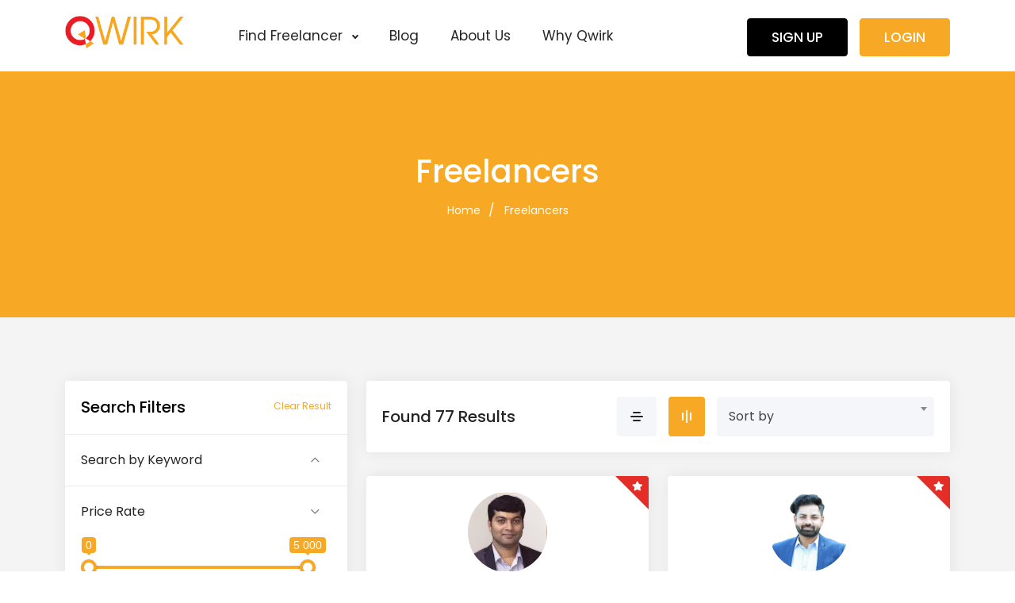

--- FILE ---
content_type: text/html; charset=UTF-8
request_url: https://qwirk.com/freelancers/?skill=442
body_size: 27336
content:
<!doctype html>
<html lang="en">
<head>
	<meta charset="UTF-8">
	<meta name="viewport" content="width=device-width, initial-scale=1, minimum-scale=1, maximum-scale=1">
	<meta name="google-site-verification" content="nz2KZZPdEiYX2PJQjCJtWuIK81YZz7-aDZp1fA3nR40" />
	<meta name='robots' content='index, follow, max-image-preview:large, max-snippet:-1, max-video-preview:-1' />

            <script data-no-defer="1" data-ezscrex="false" data-cfasync="false" data-pagespeed-no-defer data-cookieconsent="ignore">
                var ctPublicFunctions = {"_ajax_nonce":"0e0df1973d","_rest_nonce":"32c9e1897d","_ajax_url":"\/wp-admin\/admin-ajax.php","_rest_url":"https:\/\/qwirk.com\/wp-json\/","data__cookies_type":"none","data__ajax_type":"rest","data__bot_detector_enabled":"1","text__wait_for_decoding":"Decoding the contact data, let us a few seconds to finish. Anti-Spam by CleanTalk","cookiePrefix":"","wprocket_detected":true,"host_url":"qwirk.com"}
            </script>
        
            <script data-no-defer="1" data-ezscrex="false" data-cfasync="false" data-pagespeed-no-defer data-cookieconsent="ignore">
                var ctPublic = {"_ajax_nonce":"0e0df1973d","settings__forms__check_internal":"0","settings__forms__check_external":"0","settings__forms__search_test":"1","settings__data__bot_detector_enabled":"1","settings__comments__form_decoration":"0","blog_home":"https:\/\/qwirk.com\/","pixel__setting":"3","pixel__enabled":true,"pixel__url":"https:\/\/moderate6-v4.cleantalk.org\/pixel\/30b890dcf2047ce90560136078ce3cdb.gif","data__email_check_before_post":"1","data__email_check_exist_post":"0","data__cookies_type":"none","data__key_is_ok":true,"data__visible_fields_required":true,"wl_brandname":"Anti-Spam by CleanTalk","wl_brandname_short":"CleanTalk","ct_checkjs_key":"1891580b8028278c19110e64fdcaaf0213ea342bf8cd261785ed12ed47dd86da","emailEncoderPassKey":"435b38fd8a4446b809542340efd2be95","bot_detector_forms_excluded":"W10=","advancedCacheExists":true,"varnishCacheExists":false,"wc_ajax_add_to_cart":true}
            </script>
        
	<!-- This site is optimized with the Yoast SEO plugin v21.9.1 - https://yoast.com/wordpress/plugins/seo/ -->
	<title>Freelancers - Qwirk</title>
	<meta property="og:locale" content="en_US" />
	<meta property="og:type" content="article" />
	<meta property="og:title" content="Freelancers - Qwirk" />
	<meta property="og:url" content="https://qwirk.com/freelancers/" />
	<meta property="og:site_name" content="Qwirk" />
	<meta property="article:publisher" content="https://www.facebook.com/Qwirktohire/" />
	<meta property="article:modified_time" content="2023-10-12T08:28:16+00:00" />
	<meta property="og:image" content="https://qwirk.com/wp-content/uploads/2023/01/diverse-businesspeople-having-meeting-1.jpg" />
	<meta property="og:image:width" content="1500" />
	<meta property="og:image:height" content="667" />
	<meta property="og:image:type" content="image/jpeg" />
	<meta name="twitter:card" content="summary_large_image" />
	<script type="application/ld+json" class="yoast-schema-graph">{"@context":"https://schema.org","@graph":[{"@type":"WebPage","@id":"https://qwirk.com/freelancers/","url":"https://qwirk.com/freelancers/","name":"Freelancers - Qwirk","isPartOf":{"@id":"https://qwirk.com/#website"},"primaryImageOfPage":{"@id":"https://qwirk.com/freelancers/#primaryimage"},"image":{"@id":"https://qwirk.com/freelancers/#primaryimage"},"thumbnailUrl":"https://qwirk.com/wp-content/uploads/2023/01/diverse-businesspeople-having-meeting-1.jpg","datePublished":"2021-01-04T04:44:17+00:00","dateModified":"2023-10-12T08:28:16+00:00","breadcrumb":{"@id":"https://qwirk.com/freelancers/#breadcrumb"},"inLanguage":"en","potentialAction":[{"@type":"ReadAction","target":["https://qwirk.com/freelancers/"]}]},{"@type":"ImageObject","inLanguage":"en","@id":"https://qwirk.com/freelancers/#primaryimage","url":"https://qwirk.com/wp-content/uploads/2023/01/diverse-businesspeople-having-meeting-1.jpg","contentUrl":"https://qwirk.com/wp-content/uploads/2023/01/diverse-businesspeople-having-meeting-1.jpg","width":1500,"height":667},{"@type":"BreadcrumbList","@id":"https://qwirk.com/freelancers/#breadcrumb","itemListElement":[{"@type":"ListItem","position":1,"name":"Home","item":"https://qwirk.com/"},{"@type":"ListItem","position":2,"name":"Freelancers"}]},{"@type":"WebSite","@id":"https://qwirk.com/#website","url":"https://qwirk.com/","name":"Qwirk","description":"Hire Top Indian Talent","publisher":{"@id":"https://qwirk.com/#organization"},"potentialAction":[{"@type":"SearchAction","target":{"@type":"EntryPoint","urlTemplate":"https://qwirk.com/?s={search_term_string}"},"query-input":"required name=search_term_string"}],"inLanguage":"en"},{"@type":"Organization","@id":"https://qwirk.com/#organization","name":"Qwirk","url":"https://qwirk.com/","logo":{"@type":"ImageObject","inLanguage":"en","@id":"https://qwirk.com/#/schema/logo/image/","url":"https://qwirk.com/wp-content/uploads/2021/02/Qwirk-logo-FINAL-1-01-2-1-1.png","contentUrl":"https://qwirk.com/wp-content/uploads/2021/02/Qwirk-logo-FINAL-1-01-2-1-1.png","width":500,"height":137,"caption":"Qwirk"},"image":{"@id":"https://qwirk.com/#/schema/logo/image/"},"sameAs":["https://www.facebook.com/Qwirktohire/","https://www.linkedin.com/company/71556577/","https://www.instagram.com/qwirktohire"]}]}</script>
	<!-- / Yoast SEO plugin. -->


<link rel='dns-prefetch' href='//moderate.cleantalk.org' />
<link rel='dns-prefetch' href='//script.metricode.com' />
<link rel='dns-prefetch' href='//www.google.com' />
<link rel='dns-prefetch' href='//fonts.googleapis.com' />
<link rel='preconnect' href='https://fonts.gstatic.com' crossorigin />
<link rel="alternate" type="application/rss+xml" title="Qwirk &raquo; Feed" href="https://qwirk.com/feed/" />
<link rel="alternate" type="application/rss+xml" title="Qwirk &raquo; Comments Feed" href="https://qwirk.com/comments/feed/" />

 
<link rel='stylesheet' id='dce-dynamic-visibility-style-css' href='https://qwirk.com/wp-content/plugins/dynamic-visibility-for-elementor/assets/css/dynamic-visibility.css?ver=5.0.16' type='text/css' media='all' />
<style id='wp-emoji-styles-inline-css' type='text/css'>

	img.wp-smiley, img.emoji {
		display: inline !important;
		border: none !important;
		box-shadow: none !important;
		height: 1em !important;
		width: 1em !important;
		margin: 0 0.07em !important;
		vertical-align: -0.1em !important;
		background: none !important;
		padding: 0 !important;
	}
</style>
<link rel='stylesheet' id='helpie-faq-bundle-styles-css' href='https://qwirk.com/wp-content/plugins/helpie-faq/assets/bundles/main.app.css?ver=1.30' type='text/css' media='all' />
<style id='classic-theme-styles-inline-css' type='text/css'>
/*! This file is auto-generated */
.wp-block-button__link{color:#fff;background-color:#32373c;border-radius:9999px;box-shadow:none;text-decoration:none;padding:calc(.667em + 2px) calc(1.333em + 2px);font-size:1.125em}.wp-block-file__button{background:#32373c;color:#fff;text-decoration:none}
</style>
<style id='global-styles-inline-css' type='text/css'>
body{--wp--preset--color--black: #000000;--wp--preset--color--cyan-bluish-gray: #abb8c3;--wp--preset--color--white: #ffffff;--wp--preset--color--pale-pink: #f78da7;--wp--preset--color--vivid-red: #cf2e2e;--wp--preset--color--luminous-vivid-orange: #ff6900;--wp--preset--color--luminous-vivid-amber: #fcb900;--wp--preset--color--light-green-cyan: #7bdcb5;--wp--preset--color--vivid-green-cyan: #00d084;--wp--preset--color--pale-cyan-blue: #8ed1fc;--wp--preset--color--vivid-cyan-blue: #0693e3;--wp--preset--color--vivid-purple: #9b51e0;--wp--preset--gradient--vivid-cyan-blue-to-vivid-purple: linear-gradient(135deg,rgba(6,147,227,1) 0%,rgb(155,81,224) 100%);--wp--preset--gradient--light-green-cyan-to-vivid-green-cyan: linear-gradient(135deg,rgb(122,220,180) 0%,rgb(0,208,130) 100%);--wp--preset--gradient--luminous-vivid-amber-to-luminous-vivid-orange: linear-gradient(135deg,rgba(252,185,0,1) 0%,rgba(255,105,0,1) 100%);--wp--preset--gradient--luminous-vivid-orange-to-vivid-red: linear-gradient(135deg,rgba(255,105,0,1) 0%,rgb(207,46,46) 100%);--wp--preset--gradient--very-light-gray-to-cyan-bluish-gray: linear-gradient(135deg,rgb(238,238,238) 0%,rgb(169,184,195) 100%);--wp--preset--gradient--cool-to-warm-spectrum: linear-gradient(135deg,rgb(74,234,220) 0%,rgb(151,120,209) 20%,rgb(207,42,186) 40%,rgb(238,44,130) 60%,rgb(251,105,98) 80%,rgb(254,248,76) 100%);--wp--preset--gradient--blush-light-purple: linear-gradient(135deg,rgb(255,206,236) 0%,rgb(152,150,240) 100%);--wp--preset--gradient--blush-bordeaux: linear-gradient(135deg,rgb(254,205,165) 0%,rgb(254,45,45) 50%,rgb(107,0,62) 100%);--wp--preset--gradient--luminous-dusk: linear-gradient(135deg,rgb(255,203,112) 0%,rgb(199,81,192) 50%,rgb(65,88,208) 100%);--wp--preset--gradient--pale-ocean: linear-gradient(135deg,rgb(255,245,203) 0%,rgb(182,227,212) 50%,rgb(51,167,181) 100%);--wp--preset--gradient--electric-grass: linear-gradient(135deg,rgb(202,248,128) 0%,rgb(113,206,126) 100%);--wp--preset--gradient--midnight: linear-gradient(135deg,rgb(2,3,129) 0%,rgb(40,116,252) 100%);--wp--preset--font-size--small: 13px;--wp--preset--font-size--medium: 20px;--wp--preset--font-size--large: 36px;--wp--preset--font-size--x-large: 42px;--wp--preset--spacing--20: 0.44rem;--wp--preset--spacing--30: 0.67rem;--wp--preset--spacing--40: 1rem;--wp--preset--spacing--50: 1.5rem;--wp--preset--spacing--60: 2.25rem;--wp--preset--spacing--70: 3.38rem;--wp--preset--spacing--80: 5.06rem;--wp--preset--shadow--natural: 6px 6px 9px rgba(0, 0, 0, 0.2);--wp--preset--shadow--deep: 12px 12px 50px rgba(0, 0, 0, 0.4);--wp--preset--shadow--sharp: 6px 6px 0px rgba(0, 0, 0, 0.2);--wp--preset--shadow--outlined: 6px 6px 0px -3px rgba(255, 255, 255, 1), 6px 6px rgba(0, 0, 0, 1);--wp--preset--shadow--crisp: 6px 6px 0px rgba(0, 0, 0, 1);}:where(.is-layout-flex){gap: 0.5em;}:where(.is-layout-grid){gap: 0.5em;}body .is-layout-flow > .alignleft{float: left;margin-inline-start: 0;margin-inline-end: 2em;}body .is-layout-flow > .alignright{float: right;margin-inline-start: 2em;margin-inline-end: 0;}body .is-layout-flow > .aligncenter{margin-left: auto !important;margin-right: auto !important;}body .is-layout-constrained > .alignleft{float: left;margin-inline-start: 0;margin-inline-end: 2em;}body .is-layout-constrained > .alignright{float: right;margin-inline-start: 2em;margin-inline-end: 0;}body .is-layout-constrained > .aligncenter{margin-left: auto !important;margin-right: auto !important;}body .is-layout-constrained > :where(:not(.alignleft):not(.alignright):not(.alignfull)){max-width: var(--wp--style--global--content-size);margin-left: auto !important;margin-right: auto !important;}body .is-layout-constrained > .alignwide{max-width: var(--wp--style--global--wide-size);}body .is-layout-flex{display: flex;}body .is-layout-flex{flex-wrap: wrap;align-items: center;}body .is-layout-flex > *{margin: 0;}body .is-layout-grid{display: grid;}body .is-layout-grid > *{margin: 0;}:where(.wp-block-columns.is-layout-flex){gap: 2em;}:where(.wp-block-columns.is-layout-grid){gap: 2em;}:where(.wp-block-post-template.is-layout-flex){gap: 1.25em;}:where(.wp-block-post-template.is-layout-grid){gap: 1.25em;}.has-black-color{color: var(--wp--preset--color--black) !important;}.has-cyan-bluish-gray-color{color: var(--wp--preset--color--cyan-bluish-gray) !important;}.has-white-color{color: var(--wp--preset--color--white) !important;}.has-pale-pink-color{color: var(--wp--preset--color--pale-pink) !important;}.has-vivid-red-color{color: var(--wp--preset--color--vivid-red) !important;}.has-luminous-vivid-orange-color{color: var(--wp--preset--color--luminous-vivid-orange) !important;}.has-luminous-vivid-amber-color{color: var(--wp--preset--color--luminous-vivid-amber) !important;}.has-light-green-cyan-color{color: var(--wp--preset--color--light-green-cyan) !important;}.has-vivid-green-cyan-color{color: var(--wp--preset--color--vivid-green-cyan) !important;}.has-pale-cyan-blue-color{color: var(--wp--preset--color--pale-cyan-blue) !important;}.has-vivid-cyan-blue-color{color: var(--wp--preset--color--vivid-cyan-blue) !important;}.has-vivid-purple-color{color: var(--wp--preset--color--vivid-purple) !important;}.has-black-background-color{background-color: var(--wp--preset--color--black) !important;}.has-cyan-bluish-gray-background-color{background-color: var(--wp--preset--color--cyan-bluish-gray) !important;}.has-white-background-color{background-color: var(--wp--preset--color--white) !important;}.has-pale-pink-background-color{background-color: var(--wp--preset--color--pale-pink) !important;}.has-vivid-red-background-color{background-color: var(--wp--preset--color--vivid-red) !important;}.has-luminous-vivid-orange-background-color{background-color: var(--wp--preset--color--luminous-vivid-orange) !important;}.has-luminous-vivid-amber-background-color{background-color: var(--wp--preset--color--luminous-vivid-amber) !important;}.has-light-green-cyan-background-color{background-color: var(--wp--preset--color--light-green-cyan) !important;}.has-vivid-green-cyan-background-color{background-color: var(--wp--preset--color--vivid-green-cyan) !important;}.has-pale-cyan-blue-background-color{background-color: var(--wp--preset--color--pale-cyan-blue) !important;}.has-vivid-cyan-blue-background-color{background-color: var(--wp--preset--color--vivid-cyan-blue) !important;}.has-vivid-purple-background-color{background-color: var(--wp--preset--color--vivid-purple) !important;}.has-black-border-color{border-color: var(--wp--preset--color--black) !important;}.has-cyan-bluish-gray-border-color{border-color: var(--wp--preset--color--cyan-bluish-gray) !important;}.has-white-border-color{border-color: var(--wp--preset--color--white) !important;}.has-pale-pink-border-color{border-color: var(--wp--preset--color--pale-pink) !important;}.has-vivid-red-border-color{border-color: var(--wp--preset--color--vivid-red) !important;}.has-luminous-vivid-orange-border-color{border-color: var(--wp--preset--color--luminous-vivid-orange) !important;}.has-luminous-vivid-amber-border-color{border-color: var(--wp--preset--color--luminous-vivid-amber) !important;}.has-light-green-cyan-border-color{border-color: var(--wp--preset--color--light-green-cyan) !important;}.has-vivid-green-cyan-border-color{border-color: var(--wp--preset--color--vivid-green-cyan) !important;}.has-pale-cyan-blue-border-color{border-color: var(--wp--preset--color--pale-cyan-blue) !important;}.has-vivid-cyan-blue-border-color{border-color: var(--wp--preset--color--vivid-cyan-blue) !important;}.has-vivid-purple-border-color{border-color: var(--wp--preset--color--vivid-purple) !important;}.has-vivid-cyan-blue-to-vivid-purple-gradient-background{background: var(--wp--preset--gradient--vivid-cyan-blue-to-vivid-purple) !important;}.has-light-green-cyan-to-vivid-green-cyan-gradient-background{background: var(--wp--preset--gradient--light-green-cyan-to-vivid-green-cyan) !important;}.has-luminous-vivid-amber-to-luminous-vivid-orange-gradient-background{background: var(--wp--preset--gradient--luminous-vivid-amber-to-luminous-vivid-orange) !important;}.has-luminous-vivid-orange-to-vivid-red-gradient-background{background: var(--wp--preset--gradient--luminous-vivid-orange-to-vivid-red) !important;}.has-very-light-gray-to-cyan-bluish-gray-gradient-background{background: var(--wp--preset--gradient--very-light-gray-to-cyan-bluish-gray) !important;}.has-cool-to-warm-spectrum-gradient-background{background: var(--wp--preset--gradient--cool-to-warm-spectrum) !important;}.has-blush-light-purple-gradient-background{background: var(--wp--preset--gradient--blush-light-purple) !important;}.has-blush-bordeaux-gradient-background{background: var(--wp--preset--gradient--blush-bordeaux) !important;}.has-luminous-dusk-gradient-background{background: var(--wp--preset--gradient--luminous-dusk) !important;}.has-pale-ocean-gradient-background{background: var(--wp--preset--gradient--pale-ocean) !important;}.has-electric-grass-gradient-background{background: var(--wp--preset--gradient--electric-grass) !important;}.has-midnight-gradient-background{background: var(--wp--preset--gradient--midnight) !important;}.has-small-font-size{font-size: var(--wp--preset--font-size--small) !important;}.has-medium-font-size{font-size: var(--wp--preset--font-size--medium) !important;}.has-large-font-size{font-size: var(--wp--preset--font-size--large) !important;}.has-x-large-font-size{font-size: var(--wp--preset--font-size--x-large) !important;}
.wp-block-navigation a:where(:not(.wp-element-button)){color: inherit;}
:where(.wp-block-post-template.is-layout-flex){gap: 1.25em;}:where(.wp-block-post-template.is-layout-grid){gap: 1.25em;}
:where(.wp-block-columns.is-layout-flex){gap: 2em;}:where(.wp-block-columns.is-layout-grid){gap: 2em;}
.wp-block-pullquote{font-size: 1.5em;line-height: 1.6;}
</style>
<link rel='stylesheet' id='ct_public_css-css' href='https://qwirk.com/wp-content/plugins/cleantalk-spam-protect/css/cleantalk-public.min.css?ver=6.47' type='text/css' media='all' />
<link rel='stylesheet' id='ct_email_decoder_css-css' href='https://qwirk.com/wp-content/plugins/cleantalk-spam-protect/css/cleantalk-email-decoder.min.css?ver=6.47' type='text/css' media='all' />
<link rel='stylesheet' id='contact-form-7-css' href='https://qwirk.com/wp-content/plugins/contact-form-7/includes/css/styles.css?ver=5.8.6' type='text/css' media='all' />
<style id='contact-form-7-inline-css' type='text/css'>
.wpcf7 .wpcf7-recaptcha iframe {margin-bottom: 0;}.wpcf7 .wpcf7-recaptcha[data-align="center"] > div {margin: 0 auto;}.wpcf7 .wpcf7-recaptcha[data-align="right"] > div {margin: 0 0 0 auto;}
</style>
<link rel='stylesheet' id='spam-master-css' href='https://qwirk.com/wp-content/plugins/spam-master/css/spam-master.css?ver=7.5.2' type='text/css' media='all' />
<link rel='stylesheet' id='wpcf7-redirect-script-frontend-css' href='https://qwirk.com/wp-content/plugins/wpcf7-redirect/build/css/wpcf7-redirect-frontend.min.css?ver=1.1' type='text/css' media='all' />
<link rel='stylesheet' id='exertio-main-style-css' href='https://qwirk.com/wp-content/themes/exertio/style.css?ver=bbdce33b537a30683802420021a1e798' type='text/css' media='all' />
<link rel='stylesheet' id='exertio-child-style-css' href='https://qwirk.com/wp-content/themes/exertio-child/style.css?ver=bbdce33b537a30683802420021a1e798' type='text/css' media='all' />
<link rel='stylesheet' id='elementor-icons-css' href='https://qwirk.com/wp-content/plugins/elementor/assets/lib/eicons/css/elementor-icons.min.css?ver=5.34.0' type='text/css' media='all' />
<link rel='stylesheet' id='elementor-frontend-css' href='https://qwirk.com/wp-content/plugins/elementor/assets/css/frontend.min.css?ver=3.26.4' type='text/css' media='all' />
<link rel='stylesheet' id='elementor-post-9-css' href='https://qwirk.com/wp-content/uploads/elementor/css/post-9.css?ver=1736328962' type='text/css' media='all' />
<link rel='stylesheet' id='popup-maker-site-css' href='//qwirk.com/wp-content/uploads/pum/pum-site-styles.css?generated=1736317196&#038;ver=1.20.3' type='text/css' media='all' />
<link rel='stylesheet' id='exertio-theme-fonts-css' href='https://fonts.googleapis.com/css?family=Poppins:400,500,600&#038;subset=latin,latin-ext' type='text/css' media='all' />
<link rel='stylesheet' id='owl-carousel-css' href='https://qwirk.com/wp-content/themes/exertio/css/owl.carousel.min.css?ver=bbdce33b537a30683802420021a1e798' type='text/css' media='all' />
<link rel='stylesheet' id='bootstrap-css' href='https://qwirk.com/wp-content/themes/exertio/css/bootstrap.min.css?ver=bbdce33b537a30683802420021a1e798' type='text/css' media='all' />
<link rel='stylesheet' id='smoke-style-css' href='https://qwirk.com/wp-content/themes/exertio/css/smoke.min.css?ver=bbdce33b537a30683802420021a1e798' type='text/css' media='all' />
<link rel='stylesheet' id='pretty-checkbox-css' href='https://qwirk.com/wp-content/themes/exertio/css/pretty-checkbox.min.css?ver=bbdce33b537a30683802420021a1e798' type='text/css' media='all' />
<link rel='stylesheet' id='toastr-style-css' href='https://qwirk.com/wp-content/themes/exertio/css/toastr.min.css?ver=bbdce33b537a30683802420021a1e798' type='text/css' media='all' />
<link rel='stylesheet' id='select2-css' href='https://qwirk.com/wp-content/themes/exertio/css/select2.min.css?ver=bbdce33b537a30683802420021a1e798' type='text/css' media='all' />
<link rel='stylesheet' id='web-font-icons-css' href='https://qwirk.com/wp-content/themes/exertio/css/all.min.css?ver=bbdce33b537a30683802420021a1e798' type='text/css' media='all' />
<link rel='stylesheet' id='richtext-css' href='https://qwirk.com/wp-content/themes/exertio/css/richtext.min.css?ver=bbdce33b537a30683802420021a1e798' type='text/css' media='all' />
<link rel='stylesheet' id='flexslider-css' href='https://qwirk.com/wp-content/themes/exertio/css/flexslider.css?ver=bbdce33b537a30683802420021a1e798' type='text/css' media='all' />
<link rel='stylesheet' id='protip-css' href='https://qwirk.com/wp-content/themes/exertio/css/protip.min.css?ver=bbdce33b537a30683802420021a1e798' type='text/css' media='all' />
<link rel='stylesheet' id='youtube-popup-css' href='https://qwirk.com/wp-content/themes/exertio/css/youtube-popup.css?ver=bbdce33b537a30683802420021a1e798' type='text/css' media='all' />
<link rel='stylesheet' id='exertio-sbmenu-css' href='https://qwirk.com/wp-content/themes/exertio/css/sbmenu.css?ver=bbdce33b537a30683802420021a1e798' type='text/css' media='all' />
<link rel='stylesheet' id='exertio-style-css' href='https://qwirk.com/wp-content/themes/exertio/css/theme.css?ver=bbdce33b537a30683802420021a1e798' type='text/css' media='all' />
<link rel='stylesheet' id='ion-rangeslider-css' href='https://qwirk.com/wp-content/themes/exertio/css/ion-rangeslider.min.css?ver=bbdce33b537a30683802420021a1e798' type='text/css' media='all' />
<link rel='stylesheet' id='theme_custom_css-css' href='https://qwirk.com/wp-content/themes/exertio/css/custom_style.css?ver=bbdce33b537a30683802420021a1e798' type='text/css' media='all' />
<style id='theme_custom_css-inline-css' type='text/css'>

				h2,h1 { color:#242424 }
				.btn-theme,  .post-excerpt .wp-block-button .wp-block-button__link, .post-excerpt .wp-block-search__button, .post-excerpt .wp-block-file .wp-block-file__button, .post-password-form input[type='submit'], .woocommerce #respond input#submit.alt, .woocommerce a.button.alt, .woocommerce button.button.alt, .woocommerce input.button.alt, .woocommerce #respond input#submit, .woocommerce a.button, .woocommerce button.button, .woocommerce input.button, .jconfirm-buttons .btn-primary, .woocommerce .exertio-my-account  .woocommerce-MyAccount-content .button { border: 1px solid #f7a824; background-color: #f7a824; color: #FFF; }
				.btn-theme:hover, .post-excerpt .wp-block-button .wp-block-button__link:hover, .post-excerpt .wp-block-search__button:hover, .post-excerpt .wp-block-file .wp-block-file__button:hover, .post-password-form input[type='submit']:hover, .woocommerce #respond input#submit.alt:hover, .woocommerce a.button.alt:hover, .woocommerce button.button.alt:hover, .woocommerce input.button.alt:hover, .woocommerce #respond input#submit:hover, .woocommerce a.button:hover, .woocommerce button.button:hover, .woocommerce input.button:hover, .jconfirm-buttons .btn-primary:hover,.woocommerce .exertio-my-account .woocommerce-MyAccount-content .button:hover  {  background-color: #e28f00; box-shadow: 0 0.5rem 1.125rem -0.5rem rgba(247,168,36,1); color: #FFF !important; border: 1px solid #e28f00; }
				
				.btn-theme-secondary { border: 1px solid #000000; background-color: #000000; color: #FFF; }
				.btn-theme-secondary:hover { background-color: #000000; box-shadow: 0 0.5rem 1.125rem -0.5rem rgba(0,0,0,0.9); color: #FFF !important; border: 1px solid #000000; }
				
				
				a:hover, .fr-hero3-content span, .fr-latest-content-service span.reviews i, .fr-latest-details p span, .call-actionz .parallex-text h5, .agent-1 .card-body .username, .widget-inner-icon, .widget-inner-text .fa-star, .fr-client-sm p, .fr-latest-style ul li .fr-latest-profile i, .fr-latest-container span.readmore, .fr-browse-category .fr-browse-content ul li a.view-more, .fr-footer .fr-bottom p a, .fr-latest2-content-box .fr-latest2-price ul li p.info-in, .fr-top-contents .fr-top-details span.rating i, .fr-top-contents .fr-top-details p .style-6, .fr-h-star i, .fr-latest-jobs .owl-nav i, .project-list-2 .top-side .user-name a, .project-list-2 .bottom-side ul.features li i, .service-side .heading a, .exertio-services-box .exertio-service-desc span.rating i, .exertio-services-box .exertio-services-bottom .style-6, .exertio-services-list-2 .exertio-services-2-meta div.rating i, .exertio-services-list-2 .exertio-services-2-meta p a.author, .exertio-services-2-meta ul li span.style-6, .project-sidebar .heading a, .fr-employ-content .fr-employer-assets .btn-theme, .fr-btn-grid a, .fr3-product-price p i, .fr3-product-btn .btn, .fr3-job-detail .fr3-job-text p.price-tag, .fr3-job-detail .fr3-job-img p i, .fr-lance-content3 .fr-lance-price2 p, .fr-lance-content3 .fr-lance-detail-box .fr-lance-usr-details p i, .fr-hero-details-content .fr-hero-details-information .fr-hero-m-deails ul li:last-child i, .fr-expertise-product .fr-expertise-details span, .fr-m-products ul li p i, .fr-services2-box .fr-services2-sm-1 span, .fr-sign-bundle-content p span, .testimonial-section-fancy .details h4 + span, .fr-latest-content h3 a:hover, .fr-blog-f-details .fr-latest-style-detai ul li i, blockquote::after, .exertio-comms .comment-user .username a, .exertio-comms .comment-user .username, .sidebar .nav .nav-item.active > .nav-link i, .sidebar .nav .nav-item.active > .nav-link .menu-title, .sidebar .nav .nav-item.active > .nav-link .menu-arrow, .sidebar .nav:not(.sub-menu) > .nav-item:hover > .nav-link, .most-viewed-widget .main-price, .footer a, .navbar .navbar-menu-wrapper .navbar-nav .nav-item.dropdown .navbar-dropdown .dropdown-item.wallet-contanier h4, .pro-box .pro-meta-box .pro-meta-price span  { color:#f7a824 }
				
				.sb-header .sb-menu li:not(:last-child) a:hover, .sb-header .sb-menu li:not(:last-child) a:focus, .sb-header .sb-menu li:not(:last-child) a:active, .fr-latest-content-service p a:hover, .fr-browse-category .fr-browse-content ul li a:hover, .fr-footer .fr-footer-content ul li a:hover, .fr-right-detail-box .fr-right-detail-content .fr-right-details2 h3:hover, .fr-right-detail-box .fr-right-detail-content .fr-right-details2 h3:hover, .blog-sidebar .widget ul li a:hover, .woocommerce .woocommerce-MyAccount-navigation ul li a:hover, .woocommerce .woocommerce-MyAccount-navigation ul li.is-active a { color:#f7a824 }
				
				.sb-menu ul ul li > a::before, .exertio-loader .exertio-dot, .exertio-loader .exertio-dots span { background: #f7a824; }
				
				.select2-container--default .select2-results__option--highlighted[data-selected], .select2-container--default .select2-results__option--highlighted[aria-selected], .fr-hero2-video i, .exertio-pricing-2-main .exertio-pricing-price, .services-filter-2 .services-grid-icon.active, .services-filter-2 .services-list-icon.active, .fl-navigation li.active, .project-sidebar .range-slider .irs--round .irs-from, .project-sidebar .range-slider .irs--round .irs-to, .project-sidebar .range-slider .irs--round .irs-single, .project-sidebar .range-slider .irs--round .irs-bar,.fr-employ-content .fr-employer-assets .btn-theme:hover, .fr-services2-h-style h3::before, .fr-latest-t-content .fr-latest-t-box a:hover, .tagcloud a.tag-cloud-link:hover, .wp-block-tag-cloud .tag-cloud-link:hover, .page-links .current .no, .nav-pills .nav-link.active, .nav-pills .show > .nav-link, .deposit-box .depoist-header .icon, .deposit-footer button, .review-modal .modal-header { color:#FFF; background-color: #f7a824; }
				
				.fr-footer .fr-footer-icons ul li a i:hover, .fr-latest-pagination .pagination .page-item.active .page-link, .fr-latest-pagination .page-link:hover, .fl-search-blog .input-group .input-group-append .blog-search-btn, .card-body .pretty.p-switch input:checked ~ .state.p-info::before, .fr-sign-form label.radio input:checked + span, .user-selection-modal label.radio input:checked + span { background-color: #f7a824 !important; border-color: #f7a824; }
				
				.fr-hero2-form .style-bind, .fr-hero2-video a, .fl-navigation li.active, .project-sidebar .range-slider .irs--round .irs-handle, .fr-employ-content .fr-employer-assets .btn-theme, .fr3-product-btn .btn, .slider-box .flexslider.fr-slick-thumb .flex-active-slide, .fr-plan-basics-2 .fr-plan-content button, .heading-dots .h-dot.line-dot, .heading-dots .h-dot, .post-excerpt .wp-block-button.is-style-outline .wp-block-button__link:not(.has-text-color), .pretty input:checked ~ .state.p-success-o label::before, .pretty.p-toggle .state.p-success-o label::before, .additional-fields-container .pretty.p-switch input:checked ~ .state.p-primary::before, .additional-fields-container .irs--round .irs-handle, .review-modal .button_reward .pretty.p-switch input:checked ~ .state.p-info::before  { border-color:#f7a824;}
				
				.pretty input:checked ~ .state.p-warning label::after, .pretty.p-toggle .state.p-warning label::after, .pretty.p-default:not(.p-fill) input:checked ~ .state.p-success-o label::after, .additional-fields-container .pretty input:checked ~ .state.p-primary label::after, .additional-fields-container .pretty input:checked ~ .state.p-primary label::after, .additional-fields-container .irs--round .irs-bar, .additional-fields-container .irs--round .irs-from, .additional-fields-container .irs--round .irs-to, .review-modal .button_reward  .pretty.p-switch.p-fill input:checked ~ .state.p-info::before { background-color: #f7a824 !important;}
				
				.project-sidebar .range-slider .irs--round .irs-from::before, .project-sidebar .range-slider .irs--round .irs-to::before, .fr-m-contents, .additional-fields-container .irs--round .irs-to::before, .additional-fields-container .irs--round .irs-from::before  { border-top-color:#f7a824;}
			
</style>
<link rel="preload" as="style" href="https://fonts.googleapis.com/css?family=Poppins:500&#038;display=swap&#038;ver=1730295177" /><link rel="stylesheet" href="https://fonts.googleapis.com/css?family=Poppins:500&#038;display=swap&#038;ver=1730295177" media="print" onload="this.media='all'"><noscript><link rel="stylesheet" href="https://fonts.googleapis.com/css?family=Poppins:500&#038;display=swap&#038;ver=1730295177" /></noscript><link rel='stylesheet' id='bdt-uikit-css' href='https://qwirk.com/wp-content/plugins/bdthemes-element-pack-lite/assets/css/bdt-uikit.css?ver=3.21.7' type='text/css' media='all' />
<link rel='stylesheet' id='ep-helper-css' href='https://qwirk.com/wp-content/plugins/bdthemes-element-pack-lite/assets/css/ep-helper.css?ver=8.2.0' type='text/css' media='all' />
<link rel='stylesheet' id='google-fonts-1-css' href='https://fonts.googleapis.com/css?family=Roboto%3A100%2C100italic%2C200%2C200italic%2C300%2C300italic%2C400%2C400italic%2C500%2C500italic%2C600%2C600italic%2C700%2C700italic%2C800%2C800italic%2C900%2C900italic%7CRoboto+Slab%3A100%2C100italic%2C200%2C200italic%2C300%2C300italic%2C400%2C400italic%2C500%2C500italic%2C600%2C600italic%2C700%2C700italic%2C800%2C800italic%2C900%2C900italic&#038;display=swap&#038;ver=6.4.6' type='text/css' media='all' />
<link rel="preconnect" href="https://fonts.gstatic.com/" crossorigin><script type="text/javascript" data-pagespeed-no-defer src="https://qwirk.com/wp-content/plugins/cleantalk-spam-protect/js/apbct-public-bundle.min.js?ver=6.47" id="ct_public_functions-js"></script>
<script type="text/javascript" src="https://moderate.cleantalk.org/ct-bot-detector-wrapper.js?ver=6.47" id="ct_bot_detector-js" defer="defer" data-wp-strategy="defer"></script>
<script type="text/javascript" src="https://qwirk.com/wp-includes/js/jquery/jquery.min.js?ver=3.7.1" id="jquery-core-js"></script>
<script type="text/javascript" src="https://qwirk.com/wp-includes/js/jquery/jquery-migrate.min.js?ver=3.4.1" id="jquery-migrate-js"></script>
<script type="text/javascript" src="https://qwirk.com/wp-content/themes/exertio/js/owl.carousel.min.js?ver=bbdce33b537a30683802420021a1e798" id="owl-carousel-js"></script>
<script type="text/javascript" src="//qwirk.com/wp-content/custom_codes/4279-js-head.js?ver=4" id="codes-4279-js-head-js"></script>
<link rel="https://api.w.org/" href="https://qwirk.com/wp-json/" /><link rel="alternate" type="application/json" href="https://qwirk.com/wp-json/wp/v2/pages/187" /><link rel="EditURI" type="application/rsd+xml" title="RSD" href="https://qwirk.com/xmlrpc.php?rsd" />
<link rel="alternate" type="application/json+oembed" href="https://qwirk.com/wp-json/oembed/1.0/embed?url=http%3A%2F%2Fqwirk.com%2Ffreelancers%2F" />
<link rel="alternate" type="text/xml+oembed" href="https://qwirk.com/wp-json/oembed/1.0/embed?url=http%3A%2F%2Fqwirk.com%2Ffreelancers%2F&#038;format=xml" />
<meta name="generator" content="Redux 4.5.4" /><meta name="cdp-version" content="1.4.9" />	<meta name="generator" content="Spam Master 7.5.2 - Real-time Protection With Firewall Security at spammaster.org." />
	<!-- Google Tag Manager -->
<script>(function(w,d,s,l,i){w[l]=w[l]||[];w[l].push({'gtm.start':
new Date().getTime(),event:'gtm.js'});var f=d.getElementsByTagName(s)[0],
j=d.createElement(s),dl=l!='dataLayer'?'&l='+l:'';j.async=true;j.src=
'https://www.googletagmanager.com/gtm.js?id='+i+dl;f.parentNode.insertBefore(j,f);
})(window,document,'script','dataLayer','GTM-W3BFZ88L');</script>
<!-- End Google Tag Manager -->



<!-- Google tag (gtag.js) -->
<script async src="https://www.googletagmanager.com/gtag/js?id=AW-11102986221"></script>
<script>
  window.dataLayer = window.dataLayer || [];
  function gtag(){dataLayer.push(arguments);}
  gtag('js', new Date());

  gtag('config', 'AW-11102986221');
</script>
<link rel='canonical' href='https://qwirk.com/freelancers/?skill=442' />
<meta name="generator" content="Elementor 3.26.4; features: additional_custom_breakpoints; settings: css_print_method-external, google_font-enabled, font_display-swap">
        <svg style="display: none">
      <filter
        id="bdt-frosted"
        x="0%"
        y="0%"
        width="100%"
        height="100%"
        filterUnits="objectBoundingBox"
      >
        <feTurbulence
          type="fractalNoise"
          baseFrequency="0.01 0.01"
          numOctaves="1"
          seed="5"
          result="turbulence"
        />
        <!-- Seeds: 14, 17,  -->

        <feComponentTransfer in="turbulence" result="mapped">
          <feFuncR type="gamma" amplitude="1" exponent="10" offset="0.5" />
          <feFuncG type="gamma" amplitude="0" exponent="1" offset="0" />
          <feFuncB type="gamma" amplitude="0" exponent="1" offset="0.5" />
        </feComponentTransfer>

        <feGaussianBlur in="turbulence" stdDeviation="3" result="softMap" />

        <feSpecularLighting
          in="softMap"
          surfaceScale="5"
          specularConstant="1"
          specularExponent="100"
          lighting-color="white"
          result="specLight"
        >
          <fePointLight x="-200" y="-200" z="300" />
        </feSpecularLighting>

        <feComposite
          in="specLight"
          operator="arithmetic"
          k1="0"
          k2="1"
          k3="1"
          k4="0"
          result="litImage"
        />

        <feDisplacementMap
          in="SourceGraphic"
          in2="softMap"
          scale="150"
          xChannelSelector="R"
          yChannelSelector="G"
        />
      </filter>
</svg>
        <style>
	@media only screen and (min-width: 600px) {
.sb-header {
    position: fixed;
    top: 0;
    width: 100%;
	}
	
	.fr-list-product {
		height:400px !important;
	}
	.fr-list-content {
    margin-top: 8% !important;
}
	}
	</style>
<link rel="preconnect" href="//code.tidio.co">			<style>
				.e-con.e-parent:nth-of-type(n+4):not(.e-lazyloaded):not(.e-no-lazyload),
				.e-con.e-parent:nth-of-type(n+4):not(.e-lazyloaded):not(.e-no-lazyload) * {
					background-image: none !important;
				}
				@media screen and (max-height: 1024px) {
					.e-con.e-parent:nth-of-type(n+3):not(.e-lazyloaded):not(.e-no-lazyload),
					.e-con.e-parent:nth-of-type(n+3):not(.e-lazyloaded):not(.e-no-lazyload) * {
						background-image: none !important;
					}
				}
				@media screen and (max-height: 640px) {
					.e-con.e-parent:nth-of-type(n+2):not(.e-lazyloaded):not(.e-no-lazyload),
					.e-con.e-parent:nth-of-type(n+2):not(.e-lazyloaded):not(.e-no-lazyload) * {
						background-image: none !important;
					}
				}
			</style>
			<style type="text/css">.helpie-faq.accordions .helpie-mark{background-color:#ff0!important}.helpie-faq.accordions .helpie-mark{color:#000!important}.helpie-faq.accordions.custom-styles .accordion .accordion__item .accordion__header{padding-top:15px;padding-right:15px;padding-bottom:15px;padding-left:15px;}.helpie-faq.accordions.custom-styles .accordion .accordion__item .accordion__body{padding-top:15px;padding-right:15px;padding-bottom:0px;padding-left:15px;}.helpie-faq.accordions.custom-styles .accordion .accordion__item{border-top-width:0px;border-right-width:0px;border-bottom-width:1px;border-left-width:0px;border-color:#44596B;border-style:solid;}.helpie-faq.custom-styles .accordion .accordion__item{margin-top:0px;margin-right:0px;margin-bottom:0px;margin-left:0px;}.helpie-faq.custom-styles .accordion__item .accordion__header .accordion__toggle .accordion__toggle-icons{color:#44596B!important}.helpie-faq.custom-styles .accordion__header:after,.helpie-faq.custom-styles .accordion__header:before{background-color:#44596B!important}.helpie-faq-form__toggle{padding-top:15px!important;padding-right:15px!important;padding-bottom:15px!important;padding-left:15px!important;}.helpie-faq-form__submit{padding-top:15px!important;padding-right:15px!important;padding-bottom:15px!important;padding-left:15px!important;}</style><link rel="icon" href="https://qwirk.com/wp-content/uploads/2021/02/cropped-Group-1-1-32x32.png" sizes="32x32" />
<link rel="icon" href="https://qwirk.com/wp-content/uploads/2021/02/cropped-Group-1-1-192x192.png" sizes="192x192" />
<link rel="apple-touch-icon" href="https://qwirk.com/wp-content/uploads/2021/02/cropped-Group-1-1-180x180.png" />
<meta name="msapplication-TileImage" content="https://qwirk.com/wp-content/uploads/2021/02/cropped-Group-1-1-270x270.png" />
		<style type="text/css" id="wp-custom-css">
			
div#col\=ooone, div#col\=oootwoo {
    width: 50%;
}

span.wpcf7-not-valid-tip {
    float: left;
}
.offeringform .col-lg-12
{
	height:auto !important;
}
.labelname
{
	float:left;
	margin-top:30px;
}
.labelemail
{
	float:left;
	margin-top:15px;
}

.labelfreelancer
{
	float:left;
	    margin-top: 10px;
}
.inputname
{
	float:left;
}


.inputemail,.inputfreelancer
{
	float:left;
}

.labelname label, .labelemail label {
    
}

.page-id-9964 .elementor-6709 .elementor-element.elementor-element-1b75ad6f img {
    position: relative;
    z-index: 9;
    width: 140px;
    margin-top: 10px;
}
.page-id-9964 .elementor-nav-menu--main
{
	display:none;
}

.landingright ul span
{
font-size: 16px;	
}
h2.h2__txtnew b {
    font-size: 19px;
}
.iconssection img {
    margin-right: 10px;
}
.page-id-9062 div#tidio-chat
{
	display:none;
}
.page-id-9476 .grecaptcha-badge
{
	display:none;
}

ul.socialicons li
{
	display: inline-block;
}

ul.socialicons {
  
display: inline-block;
	    text-align: center !important;
}
li.hclclass img {
    margin-top: -1px !important;
	width: 80px;
}

li.infclass img {
    width: 55px;
}

li.uberclass img {
    width: 50px;
}
li.airtclass img {
    width: 75px;
}

li.ibmclass img {
    width: 50px;
    padding-top: 3px;
}

.landingright {
    padding-top: 85px;
}

.meetpara {
    margin-top: 50px;
   float:left;
	width:100%;
	text-align:center;
		
}
.meetpara img {
    margin: 0px auto;
    width: 60px;
    margin-top: -5px;
    margin-right: 21px;
    float: left;
}
p.meethead {
	text-align:center;
    color: #fff;
    padding-bottom: 15px;
    padding-top: 25px;
}
.row.leadform {
	 width: 96%;
    margin-top: -20px;
}
.free {
    float: left;
    border: 3px solid orange;
    margin: 0px;
    border-radius: 11px;
    color: #fff !important;
    font-size: 10px;
    width: 22%;
	    height: auto;
    text-align: center;
    position: relative;
    padding-top: 10px;
    margin-right: 8px;
}
.rightlanding:before {
    content: "";
    position: absolute;
    left: 0;
    right: 0;
    top: 0;
    bottom: 0;
    background: #777777c7;
    color: #fff !important;
    z-index: -1;
}

.free p {
    color: #fff;
    font-size: 12px;
   
    margin-top: -9px;
}
.free b {
    font-size: 25px;
    color: #fff !important;
    float: left;
    width: 100%;
}
.landingright h2 {
    font-size: 38px;
   
    color: #FBB033;
}
.landingright ul {
    padding: 0px;
    line-height: 38px;
    margin: 0 auto;
    text-align: left;
    width: 100%;
    padding-top: 26px;
    font-size: 18px;
}
.rightlanding {
    float: left;
    width: 100%;
    color: #fff !important;
    background-image: url('https://staging.qwirk.com/wp-content/uploads/2024/04/Picture1.png');
    background-size: cover;
    height: auto;
    background-blend-mode: overlay;
    margin-top: -95px;
    padding-bottom: 50px;
    background-position: center;
    z-index: 1;
     position: relative;
}
div#right-section {
    color: #fff !important;
    background-color: #666;
    background-blend-mode: overlay;
	height:100vh;
   
}
.rightlanding2 {
  background: #666;
    color: #fff !important;


}
.page-id-9476 .elementor-6709 .elementor-element.elementor-element-1b75ad6f img {
	position:relative;
	z-index:9;
    width: 140px;
    margin-top: 10px;
}
.page-id-9476 .e-con-full.e-flex, .e-con.e-flex>.e-con-inner {
    flex-direction: var(--flex-direction);
padding:0;
}

.page-id-8922 .e-con>.e-con-inner
{
	max-width:100%;
}

.page-id-9442 #footerthanks {
    display: none;
}
.page-id-9442 .elementor-widget-nav-menu {
    display: none;
}
.page-id-9476 .elementor-widget-nav-menu {
    display: none;
}
.page-id-8922 .elementor-widget-nav-menu {
    display: none;
}

div#heading-txtrrrr {
    margin-top: 25px;
}
.page-id-9476 div#tidio-chat {
    display: none;
}
.page-id-8645 div#tidio-chat {
    display: none;
}
.select-boxxx .select2-container--default .select2-selection--single .select2-selection__arrow b {
    border-color: #888 transparent transparent transparent;
    border-style: solid;
    border-width: 10px 6px 0 6px;
     left: auto !important;
    margin-left: 7px;
    margin-top: 3px;
    position: absolute;
    top: 50%;
    width: 9px;
    right: 5px !important;
}
.page-id-8645 .elementor-nav-menu__align-right {
    display: none;
}

div#rightimgbox img {
    margin-top: 90px;
    padding-top: 50px;
}

#meetboxes .elementor-element.e-con-full.e-flex.e-con.e-child {
    margin: 30px;
    border: 4px solid #FBB033 !important;
    border-radius: 20px;
    margin-top: 15px;
}

#footerlanding .elementor-element.elementor-element-9aefdb3.e-flex.e-con-boxed.e-con.e-child {
    display: none;
}
button.starthiringbtn {
	position:relative;
	z-index:1;
    width: 100%;
	padding:10px;
}
div#bggg_top .elementor-element.elementor-element-506aac4.e-con-full.e-flex.e-con.e-child, div#bggg_top .elementor-element.elementor-element-83beeb5.e-con-full.e-flex.e-con.e-child {
    background: transparent;
}
.row.leadform input, .row.leadform span, .row.leadform p, .row.leadform .col-lg-6 {
    width: 100%;
    display: block;
}


input#name {
    margin-top: 30px;
    margin-bottom: 10px !important;
    float: left;
}

.row.leadform input {
	    background-color: #f4f6f9;
    height: 50px;
    padding: 5px 10px;
    margin: 10px 0px;
    border-radius: 0px;
    border: 0px;
}
.row.leadform .col-lg-12, .row.leadform .col-lg-12 p, .row.leadform .col-lg-12 select {
    width: 100% !important;
    display: block;
    height: auto;
    line-height: 40px;
}
.row.leadform .col-lg-12 span {
    width: 100% !important;
    display: block;
    height: 50px;
    margin-top: -7px;
    line-height: 50px;
}
.select-boxxx {
    margin-bottom: 10px;
    border-radius: 0px;
}
div#bggg_top .elementor-element.elementor-element-e7f15ab.e-con-full.elementor-hidden-mobile.e-flex.e-con.e-child {
    width: 500px;
}
div#bggg_top .elementor-element.elementor-element-e7f15ab.e-con-full.elementor-hidden-mobile.e-flex.e-con.e-child {
    width: 330px;
}
span.red_txt {
    color: #ed1c24;
    font-size: 20px;
    font-weight: 900 !important;
}
span.red_txt {
    display: block;
    line-height: 23px;
}
div#bggg_top .elementor-element.elementor-element-e7f15ab.e-con-full.elementor-hidden-mobile.e-flex.e-con.e-child {
    width: 530px;
}
div#ryt-boxxx {
    justify-content: start;
    position: relative;
  
}
div#ryt-boxxx form.wpcf7-form.init {
    height: 350px;
}
div#ryt-boxxx form.wpcf7-form.init button#submit {
    position: absolute;
    bottom: 0;
	width:100%;
}
div#left_fire_box p {
    color: #000000c4;
    margin-bottom: 10px;
}
div#left_fire_box h3 {
    margin-bottom: 0px;
    padding-bottom: 0px;
}
div#ryt-boxxx .select2-container--default .select2-selection--single .select2-selection__arrow b { 
    left: 96%;
    margin-top: -7px;
}
h2.h2__txtnew {
    color: #1E1E1E;
    font-size: 15px;
    font-weight: 400;
    margin-top: 0px;
    margin-bottom: 15px;
	line-height: 27px;
}
h2.h2__txt {
    color: #1E1E1E;
    font-size: 15px;
    font-weight: 400;
    margin-top: 15px;
    line-height: 27px;
}
div#lefttttttt .elementor-icon-box-wrapper {
    margin-left: -220px;
}
	div#left_boxxx .elementor-icon-box-wrapper{
		text-align:left;
	}	
	































div#col\=ooone, div#col\=oootwoo {
    width: 50%;
}
h2.h2__txtnew b {
    font-size: 19px;
}
.iconssection img {
    margin-right: 10px;
}
.page-id-9062 div#tidio-chat
{
	display:none;
}
.page-id-9062 .grecaptcha-badge
{
	display:none;
}

ul.socialicons {
    margin-left: 0px !important;
}
li.hclclass img {
    margin-top: -1px !important;
	width: 80px;
}

li.infclass img {
	position:relative;
	top:10px;
    width: 55px;
}

li.uberclass img {
    width: 50px;
}
li.airtclass img {
    width: 75px;
}

li.ibmclass img {
       width: 62px;
    padding-top: 0px;
    position: relative;
    top: 12px;
    right: 20px;
}



.meetpara {
    margin-top: 50px;
   float:left;
	width:100%;
	text-align:center;
		
}
.meetpara img {
    margin: 0px auto;
    width: 60px;
    margin-top: -5px;
    margin-right: 21px;
    float: left;
}
p.meethead {
	text-align:center;
    color: #fff;
    padding-bottom: 15px;
    padding-top: 25px;
}
.row.leadform {
	 width: 96%;
    margin-top: -20px;
}
input#othervaluetext {
    margin: 0;
}

.rightlanding:before {
    content: "";
    position: absolute;
    left: 0;
    right: 0;
    top: 0;
    bottom: 0;
    background: #777777c7;
    color: #fff !important;
    z-index: -1;
}

.free p {
    color: #fff;
    font-size: 12px;
   
    margin-top: -9px;
}
.free b {
    font-size: 25px;
    color: #fff !important;
    float: left;
    width: 100%;
}
.landingright h2 {
    font-size: 38px;
   
    color: #FBB033;
}
.landingright ul {
    padding: 0px;
    line-height: 38px;
    margin: 0 auto;
    text-align: left;
    width: 100%;
    padding-top: 5px;
    font-size: 18px;
}
.rightlanding {
    float: left;
    width: 100%;
    color: #fff !important;
    background-image: url('https://staging.qwirk.com/wp-content/uploads/2024/04/Picture1.png');
    background-size: cover;
    height: auto;
    background-blend-mode: overlay;
    margin-top: -95px;
    padding-bottom: 50px;
    background-position: center;
    z-index: 1;
     position: relative;
}
div#right-section {
    color: #fff !important;
    background-color: #666;
    background-blend-mode: overlay;
	height:100vh;
   
}
.rightlanding2 {
  background: #666;
    color: #fff !important;


}
.page-id-9062 .elementor-6709 .elementor-element.elementor-element-1b75ad6f img {
    width: 140px;
    margin-top: 10px;
}
.page-id-9062 .e-con-full.e-flex, .e-con.e-flex>.e-con-inner {
    flex-direction: var(--flex-direction);
padding:0;
}

.page-id-8922 .e-con>.e-con-inner
{
	max-width:100%;
}
.page-id-9062 .elementor-widget-nav-menu {
    display: none;
}
.page-id-8922 .elementor-widget-nav-menu {
    display: none;
}
.sb-header .logo img{
	width:150px;
}

div#sub input {
    float: left;
    color: #fff;
    width: 17%;
    position: relative;
    background: #000 !important;
    margin-top: 24px;
    z-index: 9999999 !important;
}

nav.sb-menu.menu-caret.submenu-top-border.submenu-scale ul {
    text-align: center;
} */



div#box_\!, div#box_\! .elementor-widget-container {
    display: block;
    text-align: center;
}

div#box_\! p{
	color:#000;
}
.page-id-8200 section.fr-bg-style2 {
    margin-top: 100px;
}
.page-id-8221 section.fr-bg-style2 {
    margin-top: 70px;
}
.page-id-8058 section.fr-bg-style2 {
    margin-top: 100px;
}
.page-id-8058 .fr-list-product {
	display:none
}
.page-id-8221 .fr-list-product {
	display:none
}

.fr-menu .sb-menu ul li > a
{     font-size: 17px !important;
    text-transform: capitalize;
}
.fr-menu .sb-menu
{
	background:#fff;
}
.sb-header .sb-menu ul ul li>a {
   
    text-align: left !important;
    padding-left: 20px !important;
   
}

.sb-menu ul ul li:hover>a:before {
    width: 0px !important;
}


li.dropdown_menu {
    margin-left: -90px !important;
}

nav.sb-menu.menu-caret.submenu-top-border.submenu-scale ul {
   
    justify-content: center;
    text-align: center;
}




.elementor-element.elementor-element-e7bdf50.e-flex.e-con-boxed.e-con {
    background-image: url("https://qwirk.com/wp-content/uploads/2023/07/business-contemporary-company-strategy-firm-concept-1-2.jpg");
}
.row.grid-frweb-dev .fr3-product-detail-box {
    height: 700px;
}
.fr-hero2-form .select2-container .select2-selection--single{
	height: 62px;
    border-radius: 0px 6px 6px 0px;
    border: none;
}

.select2-container--default .select2-selection--single{
	background:white;
}

.fr-hero2-form .select2-container--default .select2-selection--single .select2-selection__rendered {
    color: #888;
    line-height: 64px;
    font-size: 14px;
    text-align: left;
    padding: 0 20px;
}

.fr-list-details{
	color:white;
}

.card.agent-1 .card-image a{
	padding-top:100%;
}

.card.agent-1 .card-image a img{
	position:absolute;
	top:0%;
	left:0%;
	width:100%;
	height:100%;
	object-fit:cover;
	
}

.agent-short-detials .widget-inner-elements:first-child{
	display:none;
}

.hide-this-item{
	display:none;
}


.avatar img, .avatar span{
	border-radius:0px;
	border:0px solid transparent !important;
}

.avatar.avatar-lg{
	height:auto ;
	width:150px;
	border-radius:0px;
	border:0px solid transparent !important;
	box-shadow:none;
}



.vector-bg.tips,
.tips.package-info,
.current-package-widget{
	display:none;	
}

.fr-services2-box{
	display:none;
}

.fr-hero-details-information .title i{
	display:none;
}

.services-charges{
	display:none !important;
}

@media only screen and (min-width:600px){
	
	.fr-menu .sb-menu ul li.fr-list {
    /* height: 50px; */
    /* position: relative; */
   
}
		li.dropdown_menu {
   
}
	.fr-service-bar{
	margin-top:90px;
}
}

.whizzChat_head{
	display:none !important;
}

.fr-seller-contents{
	display:none;
}

.sb-header{
	z-index:100;	
}
.social-share #wrapper{
	z-index:999999;
	background:transparent;
}

.social-share .checkbox:checked + .label{
	background:transparent;
}
li.fl-pinterest{
	display:none !important;
}

.fr-list-product::before{
	background:#f7a824;
}

.fr-hero2-form li .form-group{
	border-left:0px !important;
}

.fr-hero2-form li .form-group .form-control{
	border-radius:4px !important;
}
.form-row-custom{
	display:flex;
	
}

.form-row-custom input{
	width:auto;
	margin-top:20px;
	margin-right:15px;
	margin-bottom:20px;
}


.fr-serices-content ul li input{
	padding:0px 10px !important;
	line-height:1em !important;
}

input, textarea {
  -webkit-user-select: text;
  -khtml-user-select: text;
  -moz-user-select: text;
  -ms-user-select: text;
  user-select: text;
}

@media only screen and (max-width:767px){
	.landingright {
    padding-top: 40px;
}
	.free {
    font-size:10px;
		width:22%;
    width: 47%;
		margin-bottom: 8px;
}
	.fr-menu .sb-menu ul li.fr-list {
    /* height: 50px; */
    /* position: relative; */
    margin-left: 134px;
    margin-top: 10px;
}
		li.dropdown_menu {
    margin-left: 0px !important;
}
	.profile{
		padding:20px 0px !important;
	}
	.profile span img{
		width:50px;
		height:50px;
	}
	.profile h4.mt-4{
		display:none;
	}
	.navbar .navbar-menu-wrapper{
		height:70px;
	}
	.sidebar-offcanvas{
		top:80px;
		z-index:9999;
	}
}


.custom-file-input::-webkit-file-upload-button {
  visibility: hidden;
}
.custom-file-input::before {
    content: 'Upload Your CV';
    display: inline-block;
    background: linear-gradient(top, #f9f9f9, #e3e3e3);
    / border: 1px solid #999; /
    border-radius: 3px;
    / padding: 5px 8px; /
    outline: none;
    white-space: nowrap;
    -webkit-user-select: none;
    cursor: pointer;
    text-shadow: 1px 1px #fff;
    font-weight: 700;
    font-size: 10pt;
    width: 11px;
    z-index: 1111111;
}
.custom-file-input::after {
    content: "uplaod your Cv";
    border: 1px solid #999;
    left: 46px;
    position: absolute;
    color: #fff0;
    font-size: 14px;
    width: 116px;
    top: 16px;
    height: 30px;
    border-radius: 6px;
    background: #f9f9f970;
}
.custom-file-input:hover::before {
  border-color: black;
}
.fr-sign-form .form-group input {
    width: 100%;
}

.custom-file-input:active::before {
  background: -webkit-linear-gradient(top, #e3e3e3, #f9f9f9);
}


.fr-sign-content::-webkit-scrollbar {
    width: 5px;
	background:red;
}
.fr-sign-content {
    height: 100vh !important;
    overflow-y: scroll !important;
}
.fr-sign-background{
	background-position:right;
	background-size:unset!important;
}
.fr-sign-content::-webkit-scrollbar-track {
  box-shadow: inset 0 0 6px rgba(0, 0, 0, 0.3);
}
 
.fr-sign-content::-webkit-scrollbar-thumb {
  background-color: orange;
  outline: 1px solid orange;
}


@media (max-width:576px){
	
	input#name {
    margin-top: 5px;
	}
	
	}
 .inputfreelancer {
    float: left;
    margin-top: 10px;
}
	.custom-file-input::before {
    width: 31px;
}
.fr-sign-content {
    height: auto !important;
    overflow-y: unset !important;
}
}



.grid2 .col-xl-4.grid-item {
    height: 350px;
	margin-bottom:30px;
}
.fr-top-contents .fr-top-details .fr-style-5
{
	font-size: 14px;
}
.fr-top-contents .fr-top-product {
    position: relative;
    height: 200px;
	display: flex;
    align-items: center;
	object-fit: contain;
}
div#bg {
    background-image: url("https://qwirk.com/wp-content/uploads/2023/07/business-contemporary-company-strategy-firm-concept-1-2.jpg");
    background-size: cover;
}










@media(max-width:576px){
	
	li.dropdown_menu {
    margin-left: 0px !important;
}
.fr-top-contents .fr-top-product, .grid2 .grid-item {
    width: 100%;
    height: auto;
    display: block;
}
.fr-top-contents .fr-top-product img {
    height: auto;
}
}










.page-id-7156 section.fr-list-product {
    display: none;
}
div#modal-7192 .md-content_7192 {
    background: #fff !important;
}
div#modal-7192 h3.mbox-title.text-center {
    background: #f7a824 !important;
    font-weight: 400!important;
    font-size: 20px;
}
div#wpcf7-f7202-o1 label {
    width: 100% !important;
    font-weight: 400;
}
div#wpcf7-f7202-o1textarea.wpcf7-form-control.wpcf7-textarea.form-control {
    height: 132px;
}
.col-lg-2.col-md-3.col-sm-4.col-xs-6.mpb-shotcode-buttons {
    padding-left: 0px !important;
    margin-left: 0px !important;
    margin-top: -20px;
}
div#icon_freelance i {
    border-radius: 50%;
    box-shadow: 0 2px 6px -2px #c7c7c7;
    width: 120px;
    height: 120px;
    line-height: 130px;
}
div#box_\! {
    position: relative;
}
div#box_\! img {
    position: absolute;
    width: 100px;
    right: 0;
    top: 57px !important;
}
.list_style_sec p {
    font-size: 15px;
    color: #000;
}

.freelancername.Prashant.Pandya, .page-id-8058 .col-xl-3.col-xs-12.col-lg-4.col-sm-6.col-md-6.grid-item.freelancername.Prashant.P {
	display:none !important;
}
.page-id-8058 .col-xl-3.col-xs-12.col-lg-4.col-sm-6.col-md-6.grid-item.freelancername.Vivek.Patel.\31{
		display:none !important;	
}
.icon_3 {
    margin-top: 20px;
}
.page-id-8058 .freelancername.Ambrish, .page-id-7820 .freelancername.Bobbili, .page-id-8058 .freelancername.Vivek.Patel, .page-id-8058 .freelancername.Chandan.Singh, .page-id-8058 .freelancername.VISHAL, .page-id-7820 .freelancername.manoj.n, .page-id-8058 .freelancername.Prashant, .page-id-8058 .freelancername.Lalit, .page-id-8058 .freelancername.Bobbili {
	display:block !important;
}
.sb-header {
    position: fixed;
    top: 0;
    width: 100%;
    height: 90px;
}










.page-id-7997 .freelancername.Kundan{
	display:block !important;
}

.page-id-7997 .freelancername.Sourav{
	display:block !important;
}

.page-id-7997 .freelancername.Suriya.Ramesh{
	display:block !important;
}

.page-id-7997 .freelancername.Manisha.Sharma{
	display:block !important;
}
.page-id-7997 .freelancername.Sahil.Jain{
	display:block !important;
}
.page-id-7997 .freelancername.Vipan.Kumar{
	display:block !important;
}
.page-id-7997 .freelancername.Mukesh.Kumar.Tiwari{
	display:block !important;
}
.page-id-7997 .freelancername.Kavish{
	display:block !important;
}
.page-id-7997 .freelancername.Yash{
	display:block !important;
}
.page-id-7997 section.fr-list-product {
    display: none;
}
.page-id-7997 .list_style_sec li
{
	list-style:disc;
}
.page-id-7997 ul li {
    margin: 13px 0px;
}
.page-id-7997 .fr-bg-style {
    margin-top: 30px;
}
.page-id-7997 nav.sb-menu.menu-caret.submenu-top-border.submenu-scale ul li {
	margin: auto ;
}
.sb-header {
    z-index: 999999 !important;
}
.elementor-element-f7f0813 {
    margin-top: 30px !important;
}

/*=====  read more  =========*/
.bdt-show-hide-icon, .bdt-show-hide-icon-closed {
    display: none !important;
}
.bdt-show-hide-item.bdt-open ul li {
    line-height: 30px;
    margin-left: 30px;
}
.bdt-show-hide-item.bdt-open h4.elementor-heading-title.elementor-size-default {
    margin: 32px 0px 20px 0px!important;
}

a.bdt-show-hide-title {
    color: #f7a824;
    font-weight: 600;
}
body {
    overflow-x: hidden !important;
}

@media (min-width:1375) and (max-width:1474px){
	div#icon_freelance h3.elementor-icon-box-title {
    padding: 0px 53px;
    font-size: 25px;
}
}

@media (min-width:1225px) and (max-width:1374px){
	div#icon_freelance h3.elementor-icon-box-title {
    padding: 0px 53px;
    font-size: 19px;
}
}

@media (max-width:1009px) and (min-width:889px){
div#icon_freelance h3.elementor-icon-box-title {
    padding: 0px 18px;
    font-size: 19px;
}
}

@media (max-width:1149px) and (min-width:1010px){
div#icon_freelance h3.elementor-icon-box-title {
    padding: 0px 37px;
    font-size: 19px;
}
}

@media (max-width:1189px) and (min-width:1150px){
div#icon_freelance h3.elementor-icon-box-title {
    padding: 0px 43px;
    font-size: 19px;
}
}

@media (max-width:1225px) and (min-width:1190px){
div#icon_freelance h3.elementor-icon-box-title {
    padding: 0px 59px;
    font-size: 20px;
}
}


@media (max-width:1287px) and (min-width:889px){
div#icon_freelance h3.elementor-icon-box-title {
    padding: 0px 49px;
    font-size: 20px;
}
}

@media (max-width:1517px) and (min-width:1288px){
div#icon_freelance h3.elementor-icon-box-title {
    padding: 0px 69px;
    font-size: 20px;
}
}

@media (max-width:2000px) and (min-width:1518px){
div#icon_freelance h3.elementor-icon-box-title {
    padding: 0px 109px;
    font-size: 20px;
}
}		</style>
		<style id="exertio_theme_options-dynamic-css" title="dynamic-css" class="redux-options-output">body{font-family:Poppins;line-height:24px;font-weight:normal;font-style:normal;color:#242424;font-size:16px;}h1{font-family:Poppins;line-height:54px;font-weight:500;font-style:normal;color:#000000;font-size:34px;}h2{font-family:Poppins;line-height:42px;font-weight:500;font-style:normal;color:#000000;font-size:30px;}h3{font-family:Poppins;line-height:36px;font-weight:500;font-style:normal;color:#000000;font-size:26px;}h4{font-family:Poppins;line-height:27px;font-weight:500;font-style:normal;color:#000000;font-size:20px;}h5{font-family:Poppins;line-height:24px;font-weight:500;font-style:normal;color:#000000;font-size:18px;}h6{font-family:Poppins;line-height:21px;font-weight:500;font-style:normal;color:#000000;font-size:14px;}p{font-family:Poppins;line-height:30px;font-weight:normal;font-style:normal;color:#777777;font-size:16px;}</style><script type="text/javascript" src="//script.crazyegg.com/pages/scripts/0116/5004.js" async="async" ></script><script type="text/javascript">
_linkedin_partner_id = "4436764";
window._linkedin_data_partner_ids = window._linkedin_data_partner_ids || [];
window._linkedin_data_partner_ids.push(_linkedin_partner_id);
</script><script type="text/javascript">
(function(l) {
if (!l){window.lintrk = function(a,b){window.lintrk.q.push([a,b])};
window.lintrk.q=[]}
var s = document.getElementsByTagName("script")[0];
var b = document.createElement("script");
b.type = "text/javascript";b.async = true;
b.src = "https://snap.licdn.com/li.lms-analytics/insight.min.js";
s.parentNode.insertBefore(b, s);})(window.lintrk);
</script>
<noscript>
<img height="1" width="1" style="display:none;" alt="" src="https://px.ads.linkedin.com/collect/?pid=4436764&fmt=gif" />
</noscript>
</head>
<body data-rsssl=1 class="page-template page-template-page-freelancer-search page-template-page-freelancer-search-php page page-id-187 elementor-default elementor-kit-9 elementor-page elementor-page-187">
<!-- Google Tag Manager (noscript) -->
<noscript><iframe src="https://www.googletagmanager.com/ns.html?id=GTM-W3BFZ88L"
height="0" width="0" style="display:none;visibility:hidden"></iframe></noscript>
<!-- End Google Tag Manager (noscript) -->
<div class="loader-outer">
	<div class="loading-inner">
		<div class="loading-inner-meta">
			<div> </div>
			<div></div>
		</div>
	</div>
</div>
    <!-- Header -->
    <div class="fr-menu sb-header header-shadow ">
      <div class="container">
        <!-- sb header -->
        <div class="sb-header-container">
          <!--Logo-->
          <div class="logo" data-mobile-logo="https://qwirk.com/wp-content/uploads/2021/02/Qwirk-logo-FINAL-1-01-2-1-1.png" data-sticky-logo="https://qwirk.com/wp-content/uploads/2021/02/Qwirk-logo-FINAL-1-01-2-1-1.png"> <a href="https://qwirk.com/"><img src="https://qwirk.com/wp-content/uploads/2021/02/Qwirk-logo-FINAL-1-01-2-1-1.png" alt=""/></a> </div>
          <!-- Burger menu -->
          <div class="burger-menu">
            <div class="line-menu line-half first-line"></div>
            <div class="line-menu"></div>
            <div class="line-menu line-half last-line"></div>
          </div>

          <!--Navigation menu-->
          <nav class="sb-menu menu-caret submenu-top-border submenu-scale">
            <ul>
                <li class=""><a  href="#">Find Freelancer  </a><ul><li><a  href="https://qwirk.com/hire-best-freelance-full-stack-developers/">Full Stack Developer  </a><li><a  href="https://qwirk.com/freelance-web-developer/">Web Developers  </a><li><a  href="https://qwirk.com/unlock-possibilities-ai-with-qwirk/">Artificial Intelligence  </a><li><a  href="https://qwirk.com/hire-best-data-science-freelancers/">Data Scientists  </a></ul></li><li class=""><a  href="https://qwirk.com/blog/">Blog  </a></li><li class=""><a  href="https://qwirk.com/about-us/">About Us  </a></li><li class=""><a  href="https://qwirk.com/why-qwirk/">Why Qwirk  </a></li>                                                    <li class="fr-list">
                                                    <a href="https://qwirk.com/register/" class="btn-theme-secondary style-1"> Sign Up </a>
                                                        <a href="https://qwirk.com/login/" class="btn btn-theme">Login</a>
                                                </li>
                                </ul>
          </nav>
        </div>
      </div>
    </div>            <section class="fr-list-product " style='background: url(); background-position: center center; background-size: cover; background-repeat: no-repeat;'>
                <div class="container">
                    <div class="row">
                        <div class="col-xl-12 col-lg-12 col-sm-12 col-md-12 col-xs-12">
                            <div class="fr-list-content">
                                <div class="fr-list-srch">
                                    <h1>Freelancers</h1>
                                </div>
                                <div class="fr-list-details">
                                    <ul>
                                                                                    <li><a href="https://qwirk.com/">Home</a></li>
                                            <li><a href="javascript:void(0);">Freelancers</a></li>
                                                                                    
                                    </ul>
                                </div>
                            </div>
                        </div>
                    </div>
                </div>
            </section>
            <style>.row.grid-fr .fr3-product-detail-box{	    height: 570px;   }@media(max-width:576px){	.row.grid-fr .fr3-product-detail-box{	    height: auto;   }}	</style><section class="fr-lance-details bg-gray-color section-padding actionbar_space">
  <div class="container">
    <div class="row">
		            <div class="col-lg-4 col-xs-12 col-sm-12 col-md-12 col-xl-4">
                <div class="project-sidebar">
                    <div class="heading">
                        <h4>Search Filters</h4>
                                                <a href="https://qwirk.com/freelancers/">Clear Result</a>
                    </div>
                    <div class="project-widgets">
                        <form action="https://qwirk.com/freelancers/">
                                    <div class="panel panel-default">
          <div class="panel-heading active"> <a role="button" class="collapsed" data-bs-toggle="collapse" href="#search-widget"> Search by Keyword </a> </div>
          <div id="search-widget" class="panel-collapse collapse " role="tabpanel" >
            <div class="panel-body">
              <div class="form-group">
                <input type="text" class="form-control" name="title" placeholder="Keyword or freelancer name" value="">
              </div>
            </div>
          </div>
        </div>
		        <div class="panel panel-default">
          <div class="panel-heading active"> <a role="button" class="" data-bs-toggle="collapse" href="#price-widget"> Price Rate </a> </div>
          <div id="price-widget" class="panel-collapse collapse show" role="tabpanel" >
            <div class="panel-body">
                <div class="range-slider">
                    <input type="text" class="services-range-slider" value="" data-min="" data-max="5000" data-from="" data-to=""/>
                </div>
                <div class="extra-controls">
                    <input type="text" class="services-input-from form-control" value="" name="price-min"/>
                    <input type="text" class="services-input-to form-control" value=""  name="price-max"/>
                </div>
            </div>
          </div>
        </div>
		        <div class="panel panel-default">
          <div class="panel-heading active"> <a role="button" class="" data-bs-toggle="collapse" href="#freelancer-skills"> Search By Skills </a> </div>
          <div id="freelancer-skills" class="panel-collapse collapse show" role="tabpanel" >
            <div class="panel-body ">
                <ul class="main">
                	<li class=""> 
							<div class="pretty p-icon p-thick p-curve">
								<input type="checkbox" name="skill[]" value="447"  id="447" />
								<div class="state p-warning">
									<i class="icon fa fa-check"></i>
									<label></label>
								</div>
							</div>
							<span for="447">.NET (65)</span></li><li class=""> 
							<div class="pretty p-icon p-thick p-curve">
								<input type="checkbox" name="skill[]" value="536"  id="536" />
								<div class="state p-warning">
									<i class="icon fa fa-check"></i>
									<label></label>
								</div>
							</div>
							<span for="536">.NET Core (7)</span></li><li class=""> 
							<div class="pretty p-icon p-thick p-curve">
								<input type="checkbox" name="skill[]" value="634"  id="634" />
								<div class="state p-warning">
									<i class="icon fa fa-check"></i>
									<label></label>
								</div>
							</div>
							<span for="634">Agile (23)</span></li><li class=""> 
							<div class="pretty p-icon p-thick p-curve">
								<input type="checkbox" name="skill[]" value="616"  id="616" />
								<div class="state p-warning">
									<i class="icon fa fa-check"></i>
									<label></label>
								</div>
							</div>
							<span for="616">AI &amp; ML (19)</span></li><li class=""> 
							<div class="pretty p-icon p-thick p-curve">
								<input type="checkbox" name="skill[]" value="647"  id="647" />
								<div class="state p-warning">
									<i class="icon fa fa-check"></i>
									<label></label>
								</div>
							</div>
							<span for="647">ALM (2)</span></li><li class=""> 
							<div class="pretty p-icon p-thick p-curve">
								<input type="checkbox" name="skill[]" value="92"  id="92" />
								<div class="state p-warning">
									<i class="icon fa fa-check"></i>
									<label></label>
								</div>
							</div>
							<span for="92">Android Developer (25)</span></li><li class=""> 
							<div class="pretty p-icon p-thick p-curve">
								<input type="checkbox" name="skill[]" value="470"  id="470" />
								<div class="state p-warning">
									<i class="icon fa fa-check"></i>
									<label></label>
								</div>
							</div>
							<span for="470">Angular (41)</span></li><li class=""> 
							<div class="pretty p-icon p-thick p-curve">
								<input type="checkbox" name="skill[]" value="453"  id="453" />
								<div class="state p-warning">
									<i class="icon fa fa-check"></i>
									<label></label>
								</div>
							</div>
							<span for="453">Angular JS (14)</span></li><li class=""> 
							<div class="pretty p-icon p-thick p-curve">
								<input type="checkbox" name="skill[]" value="437"  id="437" />
								<div class="state p-warning">
									<i class="icon fa fa-check"></i>
									<label></label>
								</div>
							</div>
							<span for="437">Ansible (2)</span></li><li class=""> 
							<div class="pretty p-icon p-thick p-curve">
								<input type="checkbox" name="skill[]" value="509"  id="509" />
								<div class="state p-warning">
									<i class="icon fa fa-check"></i>
									<label></label>
								</div>
							</div>
							<span for="509">API (34)</span></li><li class=""> 
							<div class="pretty p-icon p-thick p-curve">
								<input type="checkbox" name="skill[]" value="641"  id="641" />
								<div class="state p-warning">
									<i class="icon fa fa-check"></i>
									<label></label>
								</div>
							</div>
							<span for="641">API Testing (8)</span></li><li class=""> 
							<div class="pretty p-icon p-thick p-curve">
								<input type="checkbox" name="skill[]" value="570"  id="570" />
								<div class="state p-warning">
									<i class="icon fa fa-check"></i>
									<label></label>
								</div>
							</div>
							<span for="570">Artificial Intelligence (11)</span></li><li class=""> 
							<div class="pretty p-icon p-thick p-curve">
								<input type="checkbox" name="skill[]" value="571"  id="571" />
								<div class="state p-warning">
									<i class="icon fa fa-check"></i>
									<label></label>
								</div>
							</div>
							<span for="571">Artificial Neural Network (4)</span></li><li class=""> 
							<div class="pretty p-icon p-thick p-curve">
								<input type="checkbox" name="skill[]" value="510"  id="510" />
								<div class="state p-warning">
									<i class="icon fa fa-check"></i>
									<label></label>
								</div>
							</div>
							<span for="510">ASP.NET (15)</span></li><li class=""> 
							<div class="pretty p-icon p-thick p-curve">
								<input type="checkbox" name="skill[]" value="580"  id="580" />
								<div class="state p-warning">
									<i class="icon fa fa-check"></i>
									<label></label>
								</div>
							</div>
							<span for="580">Atlassian Expert (1)</span></li><li class=""> 
							<div class="pretty p-icon p-thick p-curve">
								<input type="checkbox" name="skill[]" value="474"  id="474" />
								<div class="state p-warning">
									<i class="icon fa fa-check"></i>
									<label></label>
								</div>
							</div>
							<span for="474">AWS (64)</span></li><li class=""> 
							<div class="pretty p-icon p-thick p-curve">
								<input type="checkbox" name="skill[]" value="527"  id="527" />
								<div class="state p-warning">
									<i class="icon fa fa-check"></i>
									<label></label>
								</div>
							</div>
							<span for="527">AWS Cloud (19)</span></li><li class=""> 
							<div class="pretty p-icon p-thick p-curve">
								<input type="checkbox" name="skill[]" value="511"  id="511" />
								<div class="state p-warning">
									<i class="icon fa fa-check"></i>
									<label></label>
								</div>
							</div>
							<span for="511">Azure (27)</span></li><li class=""> 
							<div class="pretty p-icon p-thick p-curve">
								<input type="checkbox" name="skill[]" value="526"  id="526" />
								<div class="state p-warning">
									<i class="icon fa fa-check"></i>
									<label></label>
								</div>
							</div>
							<span for="526">Azure Cloud (11)</span></li><li class=""> 
							<div class="pretty p-icon p-thick p-curve">
								<input type="checkbox" name="skill[]" value="602"  id="602" />
								<div class="state p-warning">
									<i class="icon fa fa-check"></i>
									<label></label>
								</div>
							</div>
							<span for="602">Azure DevOps (9)</span></li><li class=""> 
							<div class="pretty p-icon p-thick p-curve">
								<input type="checkbox" name="skill[]" value="600"  id="600" />
								<div class="state p-warning">
									<i class="icon fa fa-check"></i>
									<label></label>
								</div>
							</div>
							<span for="600">Azure IaaS (4)</span></li><li class=""> 
							<div class="pretty p-icon p-thick p-curve">
								<input type="checkbox" name="skill[]" value="601"  id="601" />
								<div class="state p-warning">
									<i class="icon fa fa-check"></i>
									<label></label>
								</div>
							</div>
							<span for="601">Azure VM (2)</span></li><li class=""> 
							<div class="pretty p-icon p-thick p-curve">
								<input type="checkbox" name="skill[]" value="603"  id="603" />
								<div class="state p-warning">
									<i class="icon fa fa-check"></i>
									<label></label>
								</div>
							</div>
							<span for="603">Azure VNet (1)</span></li><li class=""> 
							<div class="pretty p-icon p-thick p-curve">
								<input type="checkbox" name="skill[]" value="626"  id="626" />
								<div class="state p-warning">
									<i class="icon fa fa-check"></i>
									<label></label>
								</div>
							</div>
							<span for="626">Big Data (11)</span></li><li class=""> 
							<div class="pretty p-icon p-thick p-curve">
								<input type="checkbox" name="skill[]" value="451"  id="451" />
								<div class="state p-warning">
									<i class="icon fa fa-check"></i>
									<label></label>
								</div>
							</div>
							<span for="451">Blockchain (5)</span></li><li class=""> 
							<div class="pretty p-icon p-thick p-curve">
								<input type="checkbox" name="skill[]" value="503"  id="503" />
								<div class="state p-warning">
									<i class="icon fa fa-check"></i>
									<label></label>
								</div>
							</div>
							<span for="503">Bootstrap (37)</span></li><li class=""> 
							<div class="pretty p-icon p-thick p-curve">
								<input type="checkbox" name="skill[]" value="648"  id="648" />
								<div class="state p-warning">
									<i class="icon fa fa-check"></i>
									<label></label>
								</div>
							</div>
							<span for="648">Business Analyst (11)</span></li><li class=""> 
							<div class="pretty p-icon p-thick p-curve">
								<input type="checkbox" name="skill[]" value="628"  id="628" />
								<div class="state p-warning">
									<i class="icon fa fa-check"></i>
									<label></label>
								</div>
							</div>
							<span for="628">Business Central (2)</span></li><li class=""> 
							<div class="pretty p-icon p-thick p-curve">
								<input type="checkbox" name="skill[]" value="448"  id="448" />
								<div class="state p-warning">
									<i class="icon fa fa-check"></i>
									<label></label>
								</div>
							</div>
							<span for="448">C# (19)</span></li><li class=""> 
							<div class="pretty p-icon p-thick p-curve">
								<input type="checkbox" name="skill[]" value="534"  id="534" />
								<div class="state p-warning">
									<i class="icon fa fa-check"></i>
									<label></label>
								</div>
							</div>
							<span for="534">C#.NET (5)</span></li><li class=""> 
							<div class="pretty p-icon p-thick p-curve">
								<input type="checkbox" name="skill[]" value="535"  id="535" />
								<div class="state p-warning">
									<i class="icon fa fa-check"></i>
									<label></label>
								</div>
							</div>
							<span for="535">C++ (19)</span></li><li class=""> 
							<div class="pretty p-icon p-thick p-curve">
								<input type="checkbox" name="skill[]" value="475"  id="475" />
								<div class="state p-warning">
									<i class="icon fa fa-check"></i>
									<label></label>
								</div>
							</div>
							<span for="475">CI/CD (18)</span></li><li class=""> 
							<div class="pretty p-icon p-thick p-curve">
								<input type="checkbox" name="skill[]" value="512"  id="512" />
								<div class="state p-warning">
									<i class="icon fa fa-check"></i>
									<label></label>
								</div>
							</div>
							<span for="512">Cloud (11)</span></li><li class=""> 
							<div class="pretty p-icon p-thick p-curve">
								<input type="checkbox" name="skill[]" value="575"  id="575" />
								<div class="state p-warning">
									<i class="icon fa fa-check"></i>
									<label></label>
								</div>
							</div>
							<span for="575">Cloud Computing (16)</span></li><li class=""> 
							<div class="pretty p-icon p-thick p-curve">
								<input type="checkbox" name="skill[]" value="513"  id="513" />
								<div class="state p-warning">
									<i class="icon fa fa-check"></i>
									<label></label>
								</div>
							</div>
							<span for="513">Codeigniter (9)</span></li><li class=""> 
							<div class="pretty p-icon p-thick p-curve">
								<input type="checkbox" name="skill[]" value="654"  id="654" />
								<div class="state p-warning">
									<i class="icon fa fa-check"></i>
									<label></label>
								</div>
							</div>
							<span for="654">CRM (5)</span></li><li class=""> 
							<div class="pretty p-icon p-thick p-curve">
								<input type="checkbox" name="skill[]" value="457"  id="457" />
								<div class="state p-warning">
									<i class="icon fa fa-check"></i>
									<label></label>
								</div>
							</div>
							<span for="457">CSS (115)</span></li><li class=""> 
							<div class="pretty p-icon p-thick p-curve">
								<input type="checkbox" name="skill[]" value="613"  id="613" />
								<div class="state p-warning">
									<i class="icon fa fa-check"></i>
									<label></label>
								</div>
							</div>
							<span for="613">CSS3 (17)</span></li><li class=""> 
							<div class="pretty p-icon p-thick p-curve">
								<input type="checkbox" name="skill[]" value="476"  id="476" />
								<div class="state p-warning">
									<i class="icon fa fa-check"></i>
									<label></label>
								</div>
							</div>
							<span for="476">Data Analyst (27)</span></li><li class=""> 
							<div class="pretty p-icon p-thick p-curve">
								<input type="checkbox" name="skill[]" value="643"  id="643" />
								<div class="state p-warning">
									<i class="icon fa fa-check"></i>
									<label></label>
								</div>
							</div>
							<span for="643">DATA INTEGRATION (6)</span></li><li class=""> 
							<div class="pretty p-icon p-thick p-curve">
								<input type="checkbox" name="skill[]" value="477"  id="477" />
								<div class="state p-warning">
									<i class="icon fa fa-check"></i>
									<label></label>
								</div>
							</div>
							<span for="477">Data Science (22)</span></li><li class=""> 
							<div class="pretty p-icon p-thick p-curve">
								<input type="checkbox" name="skill[]" value="550"  id="550" />
								<div class="state p-warning">
									<i class="icon fa fa-check"></i>
									<label></label>
								</div>
							</div>
							<span for="550">Data Validation (4)</span></li><li class=""> 
							<div class="pretty p-icon p-thick p-curve">
								<input type="checkbox" name="skill[]" value="614"  id="614" />
								<div class="state p-warning">
									<i class="icon fa fa-check"></i>
									<label></label>
								</div>
							</div>
							<span for="614">Data Visualization (23)</span></li><li class=""> 
							<div class="pretty p-icon p-thick p-curve">
								<input type="checkbox" name="skill[]" value="450"  id="450" />
								<div class="state p-warning">
									<i class="icon fa fa-check"></i>
									<label></label>
								</div>
							</div>
							<span for="450">DBA (3)</span></li><li class=""> 
							<div class="pretty p-icon p-thick p-curve">
								<input type="checkbox" name="skill[]" value="576"  id="576" />
								<div class="state p-warning">
									<i class="icon fa fa-check"></i>
									<label></label>
								</div>
							</div>
							<span for="576">DBM (1)</span></li><li class=""> 
							<div class="pretty p-icon p-thick p-curve">
								<input type="checkbox" name="skill[]" value="478"  id="478" />
								<div class="state p-warning">
									<i class="icon fa fa-check"></i>
									<label></label>
								</div>
							</div>
							<span for="478">Deep Learning (8)</span></li><li class=""> 
							<div class="pretty p-icon p-thick p-curve">
								<input type="checkbox" name="skill[]" value="514"  id="514" />
								<div class="state p-warning">
									<i class="icon fa fa-check"></i>
									<label></label>
								</div>
							</div>
							<span for="514">DevOps (29)</span></li><li class=""> 
							<div class="pretty p-icon p-thick p-curve">
								<input type="checkbox" name="skill[]" value="507"  id="507" />
								<div class="state p-warning">
									<i class="icon fa fa-check"></i>
									<label></label>
								</div>
							</div>
							<span for="507">Django (50)</span></li><li class=""> 
							<div class="pretty p-icon p-thick p-curve">
								<input type="checkbox" name="skill[]" value="435"  id="435" />
								<div class="state p-warning">
									<i class="icon fa fa-check"></i>
									<label></label>
								</div>
							</div>
							<span for="435">Docker (30)</span></li><li class=""> 
							<div class="pretty p-icon p-thick p-curve">
								<input type="checkbox" name="skill[]" value="640"  id="640" />
								<div class="state p-warning">
									<i class="icon fa fa-check"></i>
									<label></label>
								</div>
							</div>
							<span for="640">DynamoDB (6)</span></li><li class=""> 
							<div class="pretty p-icon p-thick p-curve">
								<input type="checkbox" name="skill[]" value="644"  id="644" />
								<div class="state p-warning">
									<i class="icon fa fa-check"></i>
									<label></label>
								</div>
							</div>
							<span for="644">ETL (8)</span></li><li class=""> 
							<div class="pretty p-icon p-thick p-curve">
								<input type="checkbox" name="skill[]" value="539"  id="539" />
								<div class="state p-warning">
									<i class="icon fa fa-check"></i>
									<label></label>
								</div>
							</div>
							<span for="539">Excel (11)</span></li><li class=""> 
							<div class="pretty p-icon p-thick p-curve">
								<input type="checkbox" name="skill[]" value="645"  id="645" />
								<div class="state p-warning">
									<i class="icon fa fa-check"></i>
									<label></label>
								</div>
							</div>
							<span for="645">FIGMA (15)</span></li><li class=""> 
							<div class="pretty p-icon p-thick p-curve">
								<input type="checkbox" name="skill[]" value="553"  id="553" />
								<div class="state p-warning">
									<i class="icon fa fa-check"></i>
									<label></label>
								</div>
							</div>
							<span for="553">Firebase (14)</span></li><li class=""> 
							<div class="pretty p-icon p-thick p-curve">
								<input type="checkbox" name="skill[]" value="479"  id="479" />
								<div class="state p-warning">
									<i class="icon fa fa-check"></i>
									<label></label>
								</div>
							</div>
							<span for="479">Flask (23)</span></li><li class=""> 
							<div class="pretty p-icon p-thick p-curve">
								<input type="checkbox" name="skill[]" value="573"  id="573" />
								<div class="state p-warning">
									<i class="icon fa fa-check"></i>
									<label></label>
								</div>
							</div>
							<span for="573">Flutter (10)</span></li><li class=""> 
							<div class="pretty p-icon p-thick p-curve">
								<input type="checkbox" name="skill[]" value="515"  id="515" />
								<div class="state p-warning">
									<i class="icon fa fa-check"></i>
									<label></label>
								</div>
							</div>
							<span for="515">Git (38)</span></li><li class=""> 
							<div class="pretty p-icon p-thick p-curve">
								<input type="checkbox" name="skill[]" value="537"  id="537" />
								<div class="state p-warning">
									<i class="icon fa fa-check"></i>
									<label></label>
								</div>
							</div>
							<span for="537">GoLang (6)</span></li><li class=""> 
							<div class="pretty p-icon p-thick p-curve">
								<input type="checkbox" name="skill[]" value="572"  id="572" />
								<div class="state p-warning">
									<i class="icon fa fa-check"></i>
									<label></label>
								</div>
							</div>
							<span for="572">Google Cloud Platform (5)</span></li><li class=""> 
							<div class="pretty p-icon p-thick p-curve">
								<input type="checkbox" name="skill[]" value="153"  id="153" />
								<div class="state p-warning">
									<i class="icon fa fa-check"></i>
									<label></label>
								</div>
							</div>
							<span for="153">Graphich Designer (10)</span></li><li class=""> 
							<div class="pretty p-icon p-thick p-curve">
								<input type="checkbox" name="skill[]" value="480"  id="480" />
								<div class="state p-warning">
									<i class="icon fa fa-check"></i>
									<label></label>
								</div>
							</div>
							<span for="480">Hibernate (7)</span></li><li class=""> 
							<div class="pretty p-icon p-thick p-curve">
								<input type="checkbox" name="skill[]" value="456"  id="456" />
								<div class="state p-warning">
									<i class="icon fa fa-check"></i>
									<label></label>
								</div>
							</div>
							<span for="456">HTML (152)</span></li><li class=""> 
							<div class="pretty p-icon p-thick p-curve">
								<input type="checkbox" name="skill[]" value="177"  id="177" />
								<div class="state p-warning">
									<i class="icon fa fa-check"></i>
									<label></label>
								</div>
							</div>
							<span for="177">IOS Developer (9)</span></li><li class=""> 
							<div class="pretty p-icon p-thick p-curve">
								<input type="checkbox" name="skill[]" value="442"  id="442" checked ="checked"/>
								<div class="state p-warning">
									<i class="icon fa fa-check"></i>
									<label></label>
								</div>
							</div>
							<span for="442">Java (79)</span></li><li class=""> 
							<div class="pretty p-icon p-thick p-curve">
								<input type="checkbox" name="skill[]" value="458"  id="458" />
								<div class="state p-warning">
									<i class="icon fa fa-check"></i>
									<label></label>
								</div>
							</div>
							<span for="458">Javascript (150)</span></li><li class=""> 
							<div class="pretty p-icon p-thick p-curve">
								<input type="checkbox" name="skill[]" value="589"  id="589" />
								<div class="state p-warning">
									<i class="icon fa fa-check"></i>
									<label></label>
								</div>
							</div>
							<span for="589">Javascript frameworks (5)</span></li><li class=""> 
							<div class="pretty p-icon p-thick p-curve">
								<input type="checkbox" name="skill[]" value="646"  id="646" />
								<div class="state p-warning">
									<i class="icon fa fa-check"></i>
									<label></label>
								</div>
							</div>
							<span for="646">JIRA (16)</span></li><li class=""> 
							<div class="pretty p-icon p-thick p-curve">
								<input type="checkbox" name="skill[]" value="581"  id="581" />
								<div class="state p-warning">
									<i class="icon fa fa-check"></i>
									<label></label>
								</div>
							</div>
							<span for="581">JIRA Administrator (5)</span></li><li class=""> 
							<div class="pretty p-icon p-thick p-curve">
								<input type="checkbox" name="skill[]" value="579"  id="579" />
								<div class="state p-warning">
									<i class="icon fa fa-check"></i>
									<label></label>
								</div>
							</div>
							<span for="579">JIRA Architect (3)</span></li><li class=""> 
							<div class="pretty p-icon p-thick p-curve">
								<input type="checkbox" name="skill[]" value="639"  id="639" />
								<div class="state p-warning">
									<i class="icon fa fa-check"></i>
									<label></label>
								</div>
							</div>
							<span for="639">JMeter (1)</span></li><li class=""> 
							<div class="pretty p-icon p-thick p-curve">
								<input type="checkbox" name="skill[]" value="502"  id="502" />
								<div class="state p-warning">
									<i class="icon fa fa-check"></i>
									<label></label>
								</div>
							</div>
							<span for="502">Json (6)</span></li><li class=""> 
							<div class="pretty p-icon p-thick p-curve">
								<input type="checkbox" name="skill[]" value="481"  id="481" />
								<div class="state p-warning">
									<i class="icon fa fa-check"></i>
									<label></label>
								</div>
							</div>
							<span for="481">Kafka (3)</span></li><li class=""> 
							<div class="pretty p-icon p-thick p-curve">
								<input type="checkbox" name="skill[]" value="607"  id="607" />
								<div class="state p-warning">
									<i class="icon fa fa-check"></i>
									<label></label>
								</div>
							</div>
							<span for="607">Keras (3)</span></li><li class=""> 
							<div class="pretty p-icon p-thick p-curve">
								<input type="checkbox" name="skill[]" value="552"  id="552" />
								<div class="state p-warning">
									<i class="icon fa fa-check"></i>
									<label></label>
								</div>
							</div>
							<span for="552">Kotlin (7)</span></li><li class=""> 
							<div class="pretty p-icon p-thick p-curve">
								<input type="checkbox" name="skill[]" value="436"  id="436" />
								<div class="state p-warning">
									<i class="icon fa fa-check"></i>
									<label></label>
								</div>
							</div>
							<span for="436">Kubernetes (21)</span></li><li class=""> 
							<div class="pretty p-icon p-thick p-curve">
								<input type="checkbox" name="skill[]" value="482"  id="482" />
								<div class="state p-warning">
									<i class="icon fa fa-check"></i>
									<label></label>
								</div>
							</div>
							<span for="482">Lambda (8)</span></li><li class=""> 
							<div class="pretty p-icon p-thick p-curve">
								<input type="checkbox" name="skill[]" value="532"  id="532" />
								<div class="state p-warning">
									<i class="icon fa fa-check"></i>
									<label></label>
								</div>
							</div>
							<span for="532">LAMP Stack (4)</span></li><li class=""> 
							<div class="pretty p-icon p-thick p-curve">
								<input type="checkbox" name="skill[]" value="516"  id="516" />
								<div class="state p-warning">
									<i class="icon fa fa-check"></i>
									<label></label>
								</div>
							</div>
							<span for="516">Laravel (25)</span></li><li class=""> 
							<div class="pretty p-icon p-thick p-curve">
								<input type="checkbox" name="skill[]" value="184"  id="184" />
								<div class="state p-warning">
									<i class="icon fa fa-check"></i>
									<label></label>
								</div>
							</div>
							<span for="184">Link Building (1)</span></li><li class=""> 
							<div class="pretty p-icon p-thick p-curve">
								<input type="checkbox" name="skill[]" value="528"  id="528" />
								<div class="state p-warning">
									<i class="icon fa fa-check"></i>
									<label></label>
								</div>
							</div>
							<span for="528">Linux (16)</span></li><li class=""> 
							<div class="pretty p-icon p-thick p-curve">
								<input type="checkbox" name="skill[]" value="483"  id="483" />
								<div class="state p-warning">
									<i class="icon fa fa-check"></i>
									<label></label>
								</div>
							</div>
							<span for="483">Machine Learning (23)</span></li><li class=""> 
							<div class="pretty p-icon p-thick p-curve">
								<input type="checkbox" name="skill[]" value="542"  id="542" />
								<div class="state p-warning">
									<i class="icon fa fa-check"></i>
									<label></label>
								</div>
							</div>
							<span for="542">Manual Testing (8)</span></li><li class=""> 
							<div class="pretty p-icon p-thick p-curve">
								<input type="checkbox" name="skill[]" value="606"  id="606" />
								<div class="state p-warning">
									<i class="icon fa fa-check"></i>
									<label></label>
								</div>
							</div>
							<span for="606">Matplotlib (3)</span></li><li class=""> 
							<div class="pretty p-icon p-thick p-curve">
								<input type="checkbox" name="skill[]" value="522"  id="522" />
								<div class="state p-warning">
									<i class="icon fa fa-check"></i>
									<label></label>
								</div>
							</div>
							<span for="522">MEAN (5)</span></li><li class=""> 
							<div class="pretty p-icon p-thick p-curve">
								<input type="checkbox" name="skill[]" value="521"  id="521" />
								<div class="state p-warning">
									<i class="icon fa fa-check"></i>
									<label></label>
								</div>
							</div>
							<span for="521">MERN Fullstack (19)</span></li><li class=""> 
							<div class="pretty p-icon p-thick p-curve">
								<input type="checkbox" name="skill[]" value="461"  id="461" />
								<div class="state p-warning">
									<i class="icon fa fa-check"></i>
									<label></label>
								</div>
							</div>
							<span for="461">Microservices (12)</span></li><li class=""> 
							<div class="pretty p-icon p-thick p-curve">
								<input type="checkbox" name="skill[]" value="591"  id="591" />
								<div class="state p-warning">
									<i class="icon fa fa-check"></i>
									<label></label>
								</div>
							</div>
							<span for="591">Microsoft Azure (6)</span></li><li class=""> 
							<div class="pretty p-icon p-thick p-curve">
								<input type="checkbox" name="skill[]" value="630"  id="630" />
								<div class="state p-warning">
									<i class="icon fa fa-check"></i>
									<label></label>
								</div>
							</div>
							<span for="630">Microsoft Dynamics Navision (2)</span></li><li class=""> 
							<div class="pretty p-icon p-thick p-curve">
								<input type="checkbox" name="skill[]" value="454"  id="454" />
								<div class="state p-warning">
									<i class="icon fa fa-check"></i>
									<label></label>
								</div>
							</div>
							<span for="454">MongoDB (39)</span></li><li class=""> 
							<div class="pretty p-icon p-thick p-curve">
								<input type="checkbox" name="skill[]" value="586"  id="586" />
								<div class="state p-warning">
									<i class="icon fa fa-check"></i>
									<label></label>
								</div>
							</div>
							<span for="586">MS SQL (10)</span></li><li class=""> 
							<div class="pretty p-icon p-thick p-curve">
								<input type="checkbox" name="skill[]" value="584"  id="584" />
								<div class="state p-warning">
									<i class="icon fa fa-check"></i>
									<label></label>
								</div>
							</div>
							<span for="584">MSBuild (1)</span></li><li class=""> 
							<div class="pretty p-icon p-thick p-curve">
								<input type="checkbox" name="skill[]" value="446"  id="446" />
								<div class="state p-warning">
									<i class="icon fa fa-check"></i>
									<label></label>
								</div>
							</div>
							<span for="446">MVC (13)</span></li><li class=""> 
							<div class="pretty p-icon p-thick p-curve">
								<input type="checkbox" name="skill[]" value="484"  id="484" />
								<div class="state p-warning">
									<i class="icon fa fa-check"></i>
									<label></label>
								</div>
							</div>
							<span for="484">MYSQL (83)</span></li><li class=""> 
							<div class="pretty p-icon p-thick p-curve">
								<input type="checkbox" name="skill[]" value="439"  id="439" />
								<div class="state p-warning">
									<i class="icon fa fa-check"></i>
									<label></label>
								</div>
							</div>
							<span for="439">Nagios (2)</span></li><li class=""> 
							<div class="pretty p-icon p-thick p-curve">
								<input type="checkbox" name="skill[]" value="627"  id="627" />
								<div class="state p-warning">
									<i class="icon fa fa-check"></i>
									<label></label>
								</div>
							</div>
							<span for="627">NAVISION (2)</span></li><li class=""> 
							<div class="pretty p-icon p-thick p-curve">
								<input type="checkbox" name="skill[]" value="611"  id="611" />
								<div class="state p-warning">
									<i class="icon fa fa-check"></i>
									<label></label>
								</div>
							</div>
							<span for="611">Next.JS (25)</span></li><li class=""> 
							<div class="pretty p-icon p-thick p-curve">
								<input type="checkbox" name="skill[]" value="615"  id="615" />
								<div class="state p-warning">
									<i class="icon fa fa-check"></i>
									<label></label>
								</div>
							</div>
							<span for="615">NLP (9)</span></li><li class=""> 
							<div class="pretty p-icon p-thick p-curve">
								<input type="checkbox" name="skill[]" value="472"  id="472" />
								<div class="state p-warning">
									<i class="icon fa fa-check"></i>
									<label></label>
								</div>
							</div>
							<span for="472">Node (60)</span></li><li class=""> 
							<div class="pretty p-icon p-thick p-curve">
								<input type="checkbox" name="skill[]" value="485"  id="485" />
								<div class="state p-warning">
									<i class="icon fa fa-check"></i>
									<label></label>
								</div>
							</div>
							<span for="485">NOSQL (8)</span></li><li class=""> 
							<div class="pretty p-icon p-thick p-curve">
								<input type="checkbox" name="skill[]" value="517"  id="517" />
								<div class="state p-warning">
									<i class="icon fa fa-check"></i>
									<label></label>
								</div>
							</div>
							<span for="517">NumPy (9)</span></li><li class=""> 
							<div class="pretty p-icon p-thick p-curve">
								<input type="checkbox" name="skill[]" value="562"  id="562" />
								<div class="state p-warning">
									<i class="icon fa fa-check"></i>
									<label></label>
								</div>
							</div>
							<span for="562">Okta (1)</span></li><li class=""> 
							<div class="pretty p-icon p-thick p-curve">
								<input type="checkbox" name="skill[]" value="524"  id="524" />
								<div class="state p-warning">
									<i class="icon fa fa-check"></i>
									<label></label>
								</div>
							</div>
							<span for="524">Oracle (18)</span></li><li class=""> 
							<div class="pretty p-icon p-thick p-curve">
								<input type="checkbox" name="skill[]" value="525"  id="525" />
								<div class="state p-warning">
									<i class="icon fa fa-check"></i>
									<label></label>
								</div>
							</div>
							<span for="525">Oracle DBA (6)</span></li><li class=""> 
							<div class="pretty p-icon p-thick p-curve">
								<input type="checkbox" name="skill[]" value="508"  id="508" />
								<div class="state p-warning">
									<i class="icon fa fa-check"></i>
									<label></label>
								</div>
							</div>
							<span for="508">Pandas (17)</span></li><li class=""> 
							<div class="pretty p-icon p-thick p-curve">
								<input type="checkbox" name="skill[]" value="486"  id="486" />
								<div class="state p-warning">
									<i class="icon fa fa-check"></i>
									<label></label>
								</div>
							</div>
							<span for="486">PHP (60)</span></li><li class=""> 
							<div class="pretty p-icon p-thick p-curve">
								<input type="checkbox" name="skill[]" value="565"  id="565" />
								<div class="state p-warning">
									<i class="icon fa fa-check"></i>
									<label></label>
								</div>
							</div>
							<span for="565">Ping Access (1)</span></li><li class=""> 
							<div class="pretty p-icon p-thick p-curve">
								<input type="checkbox" name="skill[]" value="566"  id="566" />
								<div class="state p-warning">
									<i class="icon fa fa-check"></i>
									<label></label>
								</div>
							</div>
							<span for="566">PingDirectory (1)</span></li><li class=""> 
							<div class="pretty p-icon p-thick p-curve">
								<input type="checkbox" name="skill[]" value="564"  id="564" />
								<div class="state p-warning">
									<i class="icon fa fa-check"></i>
									<label></label>
								</div>
							</div>
							<span for="564">PingFederate (1)</span></li><li class=""> 
							<div class="pretty p-icon p-thick p-curve">
								<input type="checkbox" name="skill[]" value="487"  id="487" />
								<div class="state p-warning">
									<i class="icon fa fa-check"></i>
									<label></label>
								</div>
							</div>
							<span for="487">PLSQL (15)</span></li><li class=""> 
							<div class="pretty p-icon p-thick p-curve">
								<input type="checkbox" name="skill[]" value="488"  id="488" />
								<div class="state p-warning">
									<i class="icon fa fa-check"></i>
									<label></label>
								</div>
							</div>
							<span for="488">Postgres SQL (32)</span></li><li class=""> 
							<div class="pretty p-icon p-thick p-curve">
								<input type="checkbox" name="skill[]" value="632"  id="632" />
								<div class="state p-warning">
									<i class="icon fa fa-check"></i>
									<label></label>
								</div>
							</div>
							<span for="632">Postman (13)</span></li><li class=""> 
							<div class="pretty p-icon p-thick p-curve">
								<input type="checkbox" name="skill[]" value="551"  id="551" />
								<div class="state p-warning">
									<i class="icon fa fa-check"></i>
									<label></label>
								</div>
							</div>
							<span for="551">Power BI (20)</span></li><li class=""> 
							<div class="pretty p-icon p-thick p-curve">
								<input type="checkbox" name="skill[]" value="530"  id="530" />
								<div class="state p-warning">
									<i class="icon fa fa-check"></i>
									<label></label>
								</div>
							</div>
							<span for="530">PowerShell (3)</span></li><li class=""> 
							<div class="pretty p-icon p-thick p-curve">
								<input type="checkbox" name="skill[]" value="548"  id="548" />
								<div class="state p-warning">
									<i class="icon fa fa-check"></i>
									<label></label>
								</div>
							</div>
							<span for="548">Predictive Analytics (3)</span></li><li class=""> 
							<div class="pretty p-icon p-thick p-curve">
								<input type="checkbox" name="skill[]" value="438"  id="438" />
								<div class="state p-warning">
									<i class="icon fa fa-check"></i>
									<label></label>
								</div>
							</div>
							<span for="438">Puppet (1)</span></li><li class=""> 
							<div class="pretty p-icon p-thick p-curve">
								<input type="checkbox" name="skill[]" value="455"  id="455" />
								<div class="state p-warning">
									<i class="icon fa fa-check"></i>
									<label></label>
								</div>
							</div>
							<span for="455">Python (145)</span></li><li class=""> 
							<div class="pretty p-icon p-thick p-curve">
								<input type="checkbox" name="skill[]" value="608"  id="608" />
								<div class="state p-warning">
									<i class="icon fa fa-check"></i>
									<label></label>
								</div>
							</div>
							<span for="608">PyTorch (5)</span></li><li class=""> 
							<div class="pretty p-icon p-thick p-curve">
								<input type="checkbox" name="skill[]" value="222"  id="222" />
								<div class="state p-warning">
									<i class="icon fa fa-check"></i>
									<label></label>
								</div>
							</div>
							<span for="222">QA Speciallist (2)</span></li><li class=""> 
							<div class="pretty p-icon p-thick p-curve">
								<input type="checkbox" name="skill[]" value="490"  id="490" />
								<div class="state p-warning">
									<i class="icon fa fa-check"></i>
									<label></label>
								</div>
							</div>
							<span for="490">R Programming (16)</span></li><li class=""> 
							<div class="pretty p-icon p-thick p-curve">
								<input type="checkbox" name="skill[]" value="452"  id="452" />
								<div class="state p-warning">
									<i class="icon fa fa-check"></i>
									<label></label>
								</div>
							</div>
							<span for="452">React (50)</span></li><li class=""> 
							<div class="pretty p-icon p-thick p-curve">
								<input type="checkbox" name="skill[]" value="224"  id="224" />
								<div class="state p-warning">
									<i class="icon fa fa-check"></i>
									<label></label>
								</div>
							</div>
							<span for="224">React Native Developer (15)</span></li><li class=""> 
							<div class="pretty p-icon p-thick p-curve">
								<input type="checkbox" name="skill[]" value="523"  id="523" />
								<div class="state p-warning">
									<i class="icon fa fa-check"></i>
									<label></label>
								</div>
							</div>
							<span for="523">React.JS (74)</span></li><li class=""> 
							<div class="pretty p-icon p-thick p-curve">
								<input type="checkbox" name="skill[]" value="541"  id="541" />
								<div class="state p-warning">
									<i class="icon fa fa-check"></i>
									<label></label>
								</div>
							</div>
							<span for="541">Redux (13)</span></li><li class=""> 
							<div class="pretty p-icon p-thick p-curve">
								<input type="checkbox" name="skill[]" value="519"  id="519" />
								<div class="state p-warning">
									<i class="icon fa fa-check"></i>
									<label></label>
								</div>
							</div>
							<span for="519">REST (5)</span></li><li class=""> 
							<div class="pretty p-icon p-thick p-curve">
								<input type="checkbox" name="skill[]" value="491"  id="491" />
								<div class="state p-warning">
									<i class="icon fa fa-check"></i>
									<label></label>
								</div>
							</div>
							<span for="491">REST API (28)</span></li><li class=""> 
							<div class="pretty p-icon p-thick p-curve">
								<input type="checkbox" name="skill[]" value="501"  id="501" />
								<div class="state p-warning">
									<i class="icon fa fa-check"></i>
									<label></label>
								</div>
							</div>
							<span for="501">Restful API (7)</span></li><li class=""> 
							<div class="pretty p-icon p-thick p-curve">
								<input type="checkbox" name="skill[]" value="462"  id="462" />
								<div class="state p-warning">
									<i class="icon fa fa-check"></i>
									<label></label>
								</div>
							</div>
							<span for="462">Ruby on Rails (5)</span></li><li class=""> 
							<div class="pretty p-icon p-thick p-curve">
								<input type="checkbox" name="skill[]" value="561"  id="561" />
								<div class="state p-warning">
									<i class="icon fa fa-check"></i>
									<label></label>
								</div>
							</div>
							<span for="561">Sailpoint (1)</span></li><li class=""> 
							<div class="pretty p-icon p-thick p-curve">
								<input type="checkbox" name="skill[]" value="656"  id="656" />
								<div class="state p-warning">
									<i class="icon fa fa-check"></i>
									<label></label>
								</div>
							</div>
							<span for="656">Salesforce (2)</span></li><li class=""> 
							<div class="pretty p-icon p-thick p-curve">
								<input type="checkbox" name="skill[]" value="631"  id="631" />
								<div class="state p-warning">
									<i class="icon fa fa-check"></i>
									<label></label>
								</div>
							</div>
							<span for="631">SAP (3)</span></li><li class=""> 
							<div class="pretty p-icon p-thick p-curve">
								<input type="checkbox" name="skill[]" value="554"  id="554" />
								<div class="state p-warning">
									<i class="icon fa fa-check"></i>
									<label></label>
								</div>
							</div>
							<span for="554">SCCM (1)</span></li><li class=""> 
							<div class="pretty p-icon p-thick p-curve">
								<input type="checkbox" name="skill[]" value="555"  id="555" />
								<div class="state p-warning">
									<i class="icon fa fa-check"></i>
									<label></label>
								</div>
							</div>
							<span for="555">SCOM (1)</span></li><li class=""> 
							<div class="pretty p-icon p-thick p-curve">
								<input type="checkbox" name="skill[]" value="471"  id="471" />
								<div class="state p-warning">
									<i class="icon fa fa-check"></i>
									<label></label>
								</div>
							</div>
							<span for="471">SDET (SD Engineer in Testing) (1)</span></li><li class=""> 
							<div class="pretty p-icon p-thick p-curve">
								<input type="checkbox" name="skill[]" value="633"  id="633" />
								<div class="state p-warning">
									<i class="icon fa fa-check"></i>
									<label></label>
								</div>
							</div>
							<span for="633">Selenium (8)</span></li><li class=""> 
							<div class="pretty p-icon p-thick p-curve">
								<input type="checkbox" name="skill[]" value="228"  id="228" />
								<div class="state p-warning">
									<i class="icon fa fa-check"></i>
									<label></label>
								</div>
							</div>
							<span for="228">SEO Specialist (7)</span></li><li class=""> 
							<div class="pretty p-icon p-thick p-curve">
								<input type="checkbox" name="skill[]" value="531"  id="531" />
								<div class="state p-warning">
									<i class="icon fa fa-check"></i>
									<label></label>
								</div>
							</div>
							<span for="531">Shell Scripting (6)</span></li><li class=""> 
							<div class="pretty p-icon p-thick p-curve">
								<input type="checkbox" name="skill[]" value="609"  id="609" />
								<div class="state p-warning">
									<i class="icon fa fa-check"></i>
									<label></label>
								</div>
							</div>
							<span for="609">Shopify (5)</span></li><li class=""> 
							<div class="pretty p-icon p-thick p-curve">
								<input type="checkbox" name="skill[]" value="637"  id="637" />
								<div class="state p-warning">
									<i class="icon fa fa-check"></i>
									<label></label>
								</div>
							</div>
							<span for="637">Software Testing (8)</span></li><li class=""> 
							<div class="pretty p-icon p-thick p-curve">
								<input type="checkbox" name="skill[]" value="463"  id="463" />
								<div class="state p-warning">
									<i class="icon fa fa-check"></i>
									<label></label>
								</div>
							</div>
							<span for="463">Spring (10)</span></li><li class=""> 
							<div class="pretty p-icon p-thick p-curve">
								<input type="checkbox" name="skill[]" value="459"  id="459" />
								<div class="state p-warning">
									<i class="icon fa fa-check"></i>
									<label></label>
								</div>
							</div>
							<span for="459">Springboot (23)</span></li><li class=""> 
							<div class="pretty p-icon p-thick p-curve">
								<input type="checkbox" name="skill[]" value="460"  id="460" />
								<div class="state p-warning">
									<i class="icon fa fa-check"></i>
									<label></label>
								</div>
							</div>
							<span for="460">SQL (86)</span></li><li class=""> 
							<div class="pretty p-icon p-thick p-curve">
								<input type="checkbox" name="skill[]" value="588"  id="588" />
								<div class="state p-warning">
									<i class="icon fa fa-check"></i>
									<label></label>
								</div>
							</div>
							<span for="588">SQL Azure (1)</span></li><li class=""> 
							<div class="pretty p-icon p-thick p-curve">
								<input type="checkbox" name="skill[]" value="587"  id="587" />
								<div class="state p-warning">
									<i class="icon fa fa-check"></i>
									<label></label>
								</div>
							</div>
							<span for="587">SQL Server (3)</span></li><li class=""> 
							<div class="pretty p-icon p-thick p-curve">
								<input type="checkbox" name="skill[]" value="583"  id="583" />
								<div class="state p-warning">
									<i class="icon fa fa-check"></i>
									<label></label>
								</div>
							</div>
							<span for="583">SSRS (1)</span></li><li class=""> 
							<div class="pretty p-icon p-thick p-curve">
								<input type="checkbox" name="skill[]" value="538"  id="538" />
								<div class="state p-warning">
									<i class="icon fa fa-check"></i>
									<label></label>
								</div>
							</div>
							<span for="538">Stata (1)</span></li><li class=""> 
							<div class="pretty p-icon p-thick p-curve">
								<input type="checkbox" name="skill[]" value="549"  id="549" />
								<div class="state p-warning">
									<i class="icon fa fa-check"></i>
									<label></label>
								</div>
							</div>
							<span for="549">Statistical Programming (4)</span></li><li class=""> 
							<div class="pretty p-icon p-thick p-curve">
								<input type="checkbox" name="skill[]" value="248"  id="248" />
								<div class="state p-warning">
									<i class="icon fa fa-check"></i>
									<label></label>
								</div>
							</div>
							<span for="248">Support Agent (1)</span></li><li class=""> 
							<div class="pretty p-icon p-thick p-curve">
								<input type="checkbox" name="skill[]" value="638"  id="638" />
								<div class="state p-warning">
									<i class="icon fa fa-check"></i>
									<label></label>
								</div>
							</div>
							<span for="638">Swagger UI (2)</span></li><li class=""> 
							<div class="pretty p-icon p-thick p-curve">
								<input type="checkbox" name="skill[]" value="585"  id="585" />
								<div class="state p-warning">
									<i class="icon fa fa-check"></i>
									<label></label>
								</div>
							</div>
							<span for="585">T-SQL (1)</span></li><li class=""> 
							<div class="pretty p-icon p-thick p-curve">
								<input type="checkbox" name="skill[]" value="540"  id="540" />
								<div class="state p-warning">
									<i class="icon fa fa-check"></i>
									<label></label>
								</div>
							</div>
							<span for="540">Tableau (10)</span></li><li class=""> 
							<div class="pretty p-icon p-thick p-curve">
								<input type="checkbox" name="skill[]" value="642"  id="642" />
								<div class="state p-warning">
									<i class="icon fa fa-check"></i>
									<label></label>
								</div>
							</div>
							<span for="642">TALEND (1)</span></li><li class=""> 
							<div class="pretty p-icon p-thick p-curve">
								<input type="checkbox" name="skill[]" value="605"  id="605" />
								<div class="state p-warning">
									<i class="icon fa fa-check"></i>
									<label></label>
								</div>
							</div>
							<span for="605">TensorFlow (7)</span></li><li class=""> 
							<div class="pretty p-icon p-thick p-curve">
								<input type="checkbox" name="skill[]" value="604"  id="604" />
								<div class="state p-warning">
									<i class="icon fa fa-check"></i>
									<label></label>
								</div>
							</div>
							<span for="604">Terraforms (9)</span></li><li class=""> 
							<div class="pretty p-icon p-thick p-curve">
								<input type="checkbox" name="skill[]" value="636"  id="636" />
								<div class="state p-warning">
									<i class="icon fa fa-check"></i>
									<label></label>
								</div>
							</div>
							<span for="636">Test Automation (7)</span></li><li class=""> 
							<div class="pretty p-icon p-thick p-curve">
								<input type="checkbox" name="skill[]" value="506"  id="506" />
								<div class="state p-warning">
									<i class="icon fa fa-check"></i>
									<label></label>
								</div>
							</div>
							<span for="506">Testing (13)</span></li><li class=""> 
							<div class="pretty p-icon p-thick p-curve">
								<input type="checkbox" name="skill[]" value="612"  id="612" />
								<div class="state p-warning">
									<i class="icon fa fa-check"></i>
									<label></label>
								</div>
							</div>
							<span for="612">TypeScript (28)</span></li><li class=""> 
							<div class="pretty p-icon p-thick p-curve">
								<input type="checkbox" name="skill[]" value="568"  id="568" />
								<div class="state p-warning">
									<i class="icon fa fa-check"></i>
									<label></label>
								</div>
							</div>
							<span for="568">UI (26)</span></li><li class=""> 
							<div class="pretty p-icon p-thick p-curve">
								<input type="checkbox" name="skill[]" value="635"  id="635" />
								<div class="state p-warning">
									<i class="icon fa fa-check"></i>
									<label></label>
								</div>
							</div>
							<span for="635">UI Testing (4)</span></li><li class=""> 
							<div class="pretty p-icon p-thick p-curve">
								<input type="checkbox" name="skill[]" value="569"  id="569" />
								<div class="state p-warning">
									<i class="icon fa fa-check"></i>
									<label></label>
								</div>
							</div>
							<span for="569">UX (21)</span></li><li class=""> 
							<div class="pretty p-icon p-thick p-curve">
								<input type="checkbox" name="skill[]" value="269"  id="269" />
								<div class="state p-warning">
									<i class="icon fa fa-check"></i>
									<label></label>
								</div>
							</div>
							<span for="269">Video Editor (5)</span></li><li class=""> 
							<div class="pretty p-icon p-thick p-curve">
								<input type="checkbox" name="skill[]" value="520"  id="520" />
								<div class="state p-warning">
									<i class="icon fa fa-check"></i>
									<label></label>
								</div>
							</div>
							<span for="520">Vue (6)</span></li><li class=""> 
							<div class="pretty p-icon p-thick p-curve">
								<input type="checkbox" name="skill[]" value="599"  id="599" />
								<div class="state p-warning">
									<i class="icon fa fa-check"></i>
									<label></label>
								</div>
							</div>
							<span for="599">VueJS (11)</span></li><li class=""> 
							<div class="pretty p-icon p-thick p-curve">
								<input type="checkbox" name="skill[]" value="466"  id="466" />
								<div class="state p-warning">
									<i class="icon fa fa-check"></i>
									<label></label>
								</div>
							</div>
							<span for="466">Web Developer (42)</span></li><li class=""> 
							<div class="pretty p-icon p-thick p-curve">
								<input type="checkbox" name="skill[]" value="275"  id="275" />
								<div class="state p-warning">
									<i class="icon fa fa-check"></i>
									<label></label>
								</div>
							</div>
							<span for="275">Website Analyst (3)</span></li><li class=""> 
							<div class="pretty p-icon p-thick p-curve">
								<input type="checkbox" name="skill[]" value="529"  id="529" />
								<div class="state p-warning">
									<i class="icon fa fa-check"></i>
									<label></label>
								</div>
							</div>
							<span for="529">Windows (2)</span></li><li class=""> 
							<div class="pretty p-icon p-thick p-curve">
								<input type="checkbox" name="skill[]" value="505"  id="505" />
								<div class="state p-warning">
									<i class="icon fa fa-check"></i>
									<label></label>
								</div>
							</div>
							<span for="505">WordPress (55)</span></li><li class=""> 
							<div class="pretty p-icon p-thick p-curve">
								<input type="checkbox" name="skill[]" value="464"  id="464" />
								<div class="state p-warning">
									<i class="icon fa fa-check"></i>
									<label></label>
								</div>
							</div>
							<span for="464">XML (2)</span></li><li class=""> 
							<div class="pretty p-icon p-thick p-curve">
								<input type="checkbox" name="skill[]" value="655"  id="655" />
								<div class="state p-warning">
									<i class="icon fa fa-check"></i>
									<label></label>
								</div>
							</div>
							<span for="655">ZOHO (4)</span></li>                </ul>
            </div>
          </div>
        </div>
		        <div class="panel panel-default">
          <div class="panel-heading active"> <a role="button" class="collapsed" data-bs-toggle="collapse" href="#english-level"> Level </a> </div>
          <div id="english-level" class="panel-collapse collapse " role="tabpanel" >
            <div class="panel-body ">
                <ul class="main">
                	<li class=""> 
							<div class="pretty p-icon p-thick p-curve">
								<input type="checkbox" name="english-level[]" value="104"  id="104" />
								<div class="state p-warning">
									<i class="icon fa fa-check"></i>
									<label></label>
								</div>
							</div>
							<span for="104">Basic level (8)</span></li><li class=""> 
							<div class="pretty p-icon p-thick p-curve">
								<input type="checkbox" name="english-level[]" value="108"  id="108" />
								<div class="state p-warning">
									<i class="icon fa fa-check"></i>
									<label></label>
								</div>
							</div>
							<span for="108">Bilingual (26)</span></li><li class=""> 
							<div class="pretty p-icon p-thick p-curve">
								<input type="checkbox" name="english-level[]" value="137"  id="137" />
								<div class="state p-warning">
									<i class="icon fa fa-check"></i>
									<label></label>
								</div>
							</div>
							<span for="137">Fluent (254)</span></li><li class=""> 
							<div class="pretty p-icon p-thick p-curve">
								<input type="checkbox" name="english-level[]" value="209"  id="209" />
								<div class="state p-warning">
									<i class="icon fa fa-check"></i>
									<label></label>
								</div>
							</div>
							<span for="209">Professional (204)</span></li>                </ul>
            </div>
          </div>
        </div>
		        <div class="panel panel-default">
          <div class="panel-heading active"> <a role="button" class="collapsed" data-bs-toggle="collapse" href="#freelancer-specialization"> Search By Specializations </a> </div>
          <div id="freelancer-specialization" class="panel-collapse collapse " role="tabpanel" >
            <div class="panel-body add-search">
                <ul class="main">
                	<li class=""> 
							<div class="pretty p-icon p-thick p-curve">
								<input type="checkbox" name="freelancer-specialization[]" value="660"  id="660" />
								<div class="state p-warning">
									<i class="icon fa fa-check"></i>
									<label></label>
								</div>
							</div>
							<span for="660">Artificial Intelligence (14)</span></li><li class=""> 
							<div class="pretty p-icon p-thick p-curve">
								<input type="checkbox" name="freelancer-specialization[]" value="449"  id="449" />
								<div class="state p-warning">
									<i class="icon fa fa-check"></i>
									<label></label>
								</div>
							</div>
							<span for="449">AWS (13)</span></li><li class=""> 
							<div class="pretty p-icon p-thick p-curve">
								<input type="checkbox" name="freelancer-specialization[]" value="498"  id="498" />
								<div class="state p-warning">
									<i class="icon fa fa-check"></i>
									<label></label>
								</div>
							</div>
							<span for="498">Azure (2)</span></li><li class=""> 
							<div class="pretty p-icon p-thick p-curve">
								<input type="checkbox" name="freelancer-specialization[]" value="434"  id="434" />
								<div class="state p-warning">
									<i class="icon fa fa-check"></i>
									<label></label>
								</div>
							</div>
							<span for="434">Backend Developer (28)</span></li><li class=""> 
							<div class="pretty p-icon p-thick p-curve">
								<input type="checkbox" name="freelancer-specialization[]" value="598"  id="598" />
								<div class="state p-warning">
									<i class="icon fa fa-check"></i>
									<label></label>
								</div>
							</div>
							<span for="598">CRM (1)</span></li><li class=""> 
							<div class="pretty p-icon p-thick p-curve">
								<input type="checkbox" name="freelancer-specialization[]" value="497"  id="497" />
								<div class="state p-warning">
									<i class="icon fa fa-check"></i>
									<label></label>
								</div>
							</div>
							<span for="497">Data Science (25)</span></li><li class=""> 
							<div class="pretty p-icon p-thick p-curve">
								<input type="checkbox" name="freelancer-specialization[]" value="592"  id="592" />
								<div class="state p-warning">
									<i class="icon fa fa-check"></i>
									<label></label>
								</div>
							</div>
							<span for="592">DBA (3)</span></li><li class=""> 
							<div class="pretty p-icon p-thick p-curve">
								<input type="checkbox" name="freelancer-specialization[]" value="596"  id="596" />
								<div class="state p-warning">
									<i class="icon fa fa-check"></i>
									<label></label>
								</div>
							</div>
							<span for="596">DevOps (3)</span></li><li class=""> 
							<div class="pretty p-icon p-thick p-curve">
								<input type="checkbox" name="freelancer-specialization[]" value="595"  id="595" />
								<div class="state p-warning">
									<i class="icon fa fa-check"></i>
									<label></label>
								</div>
							</div>
							<span for="595">ETL (1)</span></li><li class=""> 
							<div class="pretty p-icon p-thick p-curve">
								<input type="checkbox" name="freelancer-specialization[]" value="504"  id="504" />
								<div class="state p-warning">
									<i class="icon fa fa-check"></i>
									<label></label>
								</div>
							</div>
							<span for="504">Frontend Developer (13)</span></li><li class=""> 
							<div class="pretty p-icon p-thick p-curve">
								<input type="checkbox" name="freelancer-specialization[]" value="495"  id="495" />
								<div class="state p-warning">
									<i class="icon fa fa-check"></i>
									<label></label>
								</div>
							</div>
							<span for="495">Full Stack Developer (81)</span></li><li class=""> 
							<div class="pretty p-icon p-thick p-curve">
								<input type="checkbox" name="freelancer-specialization[]" value="657"  id="657" />
								<div class="state p-warning">
									<i class="icon fa fa-check"></i>
									<label></label>
								</div>
							</div>
							<span for="657">Mobile Application Developer (4)</span></li><li class=""> 
							<div class="pretty p-icon p-thick p-curve">
								<input type="checkbox" name="freelancer-specialization[]" value="496"  id="496" />
								<div class="state p-warning">
									<i class="icon fa fa-check"></i>
									<label></label>
								</div>
							</div>
							<span for="496">Web Developer (38)</span></li>                </ul>
            </div>
          </div>
        </div>
		                            <div class="submit-btn">
                                 
                                        <p><i>select options and press the filter button to apply changes  </i></p>
                                                                        <input type="hidden" name="sort" value="">
                                <button class="btn btn-theme btn-block" type="submit"> Filter Result</button>
                            </div>
                        </form>
                    </div>
                </div>
            </div>
                    <div class="col-lg-8 col-xl-8 col-sm-12 col-md-12 col-xl-8">
        <div class="row">
        	<div class="col-xl-12 col-xs-12 col-sm-12 col-md-12">
                <div class="services-filter-2">
                	<form>
						<div class="heading-area">
							<h4>Found 77 Results  </h4>

					</div>
						<div class="filters">
							<ul class="top-filters">
																		<li>
										<a href="javascript:void(0)" class="services-list-icon protip  list-style" data-pt-position="top" data-pt-scheme="black" data-pt-title="List View" data-list-style="list">
											<span></span>
											<span></span>
											<span></span>
										</a>
									</li>
									<li>
										<a href="javascript:void(0)" class="services-grid-icon protip active list-style" data-pt-position="top" data-pt-scheme="black" data-pt-title="Grid View" data-list-style="grid">
											<span></span>
											<span></span>
											<span></span>
										</a>
									</li>
								</ul>
							<select class="default-select" name="sort" id="order_by">
								<option value="">Sort by</option>
								<option value="desc" > Date: Descending</option>
								<option value="asc" > Name: Ascending</option>
							</select>
							<input type="hidden" name="skill" value="442"><input type="hidden" name="list-style" value="grid">						</div>
                    </form>
                </div>
            </div>
          <div class="col-xl-12 col-xs-12 col-sm-12 col-md-12 col-lg-12">
            <div class="row">
            	            	<div class="col-xl-12 col-xs-12 col-sm-12 col-md-12 col-lg-12">
                	<div class="row grid-fr">
				               <div class="col-xl-6 col-lg-6 col-md-6 col-sm-12 col-xs-12 grid-item freelancername ShaileshB">
				  <div class="fr3-product-detail-box">
					  <div class="fr3-main-product">
						  <div class="fr3-product-img">
							  <a href="https://qwirk.com/freelancer/sbnair/"><picture class="img-fluid">
<source type="image/webp" srcset="https://qwirk.com/wp-content/uploads/2023/11/Screenshot-2023-12-01-171616.png.webp"/>
<img src="https://qwirk.com/wp-content/uploads/2023/11/Screenshot-2023-12-01-171616.png" alt=""/>
</picture>
</a>
						  </div>
						  <div class="fr3-product-text">
							  <p><a href="https://qwirk.com/freelancer/sbnair/"><i class="fa fa-check"></i>ShaileshB</a></p>
							  <h3><a href="https://qwirk.com/freelancer/sbnair/">(Blockchain + Application Architect)</a></h3>
						  </div>
						  <p class="inline-style">Blockchain + Application Architect freelancer working Extensively with US and European Clients&hellip;</p>
					  </div>
                                                <div class="fr3-product-skills">
                              											<a href="https://qwirk.com/freelancers/?skill=537"  class="">GoLang</a>
																						<a href="https://qwirk.com/freelancers/?skill=535"  class="">C++</a>
																						<a href="https://qwirk.com/freelancers/?skill=442"  class="">Java</a>
																						<a href="https://qwirk.com/freelancers/?skill=451"  class="hide">Blockchain</a>
																						<a href="https://qwirk.com/freelancers/?skill=599"  class="hide">VueJS</a>
																						<a href="https://qwirk.com/freelancers/?skill=552"  class="hide">Kotlin</a>
											                                        <a href="javascript:void(0)" class="show-skills"><i class="fas fa-ellipsis-h"></i></a>
                                                                  </div>
                          					  <div class="fr3-product-price">
						  <ul>
							  
                              						  </ul>
					  </div>
					  
					  <div class="fr2-text-center">
					  <p>
						  <svg xmlns="http://www.w3.org/2000/svg" xmlns:xlink="http://www.w3.org/1999/xlink" aria-hidden="true" focusable="false" width="1em" height="1em" style="-ms-transform: rotate(360deg); -webkit-transform: rotate(360deg); transform: rotate(360deg);" preserveAspectRatio="xMidYMid meet" viewBox="0 0 512 512"><path fill="#626262" d="M472 96h-88V40h-32v56H160V40h-32v56H40a24.028 24.028 0 0 0-24 24v336a24.028 24.028 0 0 0 24 24h432a24.028 24.028 0 0 0 24-24V120a24.028 24.028 0 0 0-24-24zm-8 352H48V128h80v40h32v-40h192v40h32v-40h80z"/><path fill="#626262" d="M112 224h32v32h-32z"/><path fill="#626262" d="M200 224h32v32h-32z"/><path fill="#626262" d="M280 224h32v32h-32z"/><path fill="#626262" d="M368 224h32v32h-32z"/><path fill="#626262" d="M112 296h32v32h-32z"/><path fill="#626262" d="M200 296h32v32h-32z"/><path fill="#626262" d="M280 296h32v32h-32z"/><path fill="#626262" d="M368 296h32v32h-32z"/><path fill="#626262" d="M112 368h32v32h-32z"/><path fill="#626262" d="M200 368h32v32h-32z"/><path fill="#626262" d="M280 368h32v32h-32z"/><path fill="#626262" d="M368 368h32v32h-32z"/></svg>
					  </div>
					  
					  <div class="fr3-product-btn">
						  <a href="https://qwirk.com/freelancer/sbnair/" class="btn btn-theme">View Profile</a>
					  </div>
					  <div class="fr3-product-icons"> <div class="features-star"> <a href="#"><i class="fa fa-star"></i></a> </div> </div>                      
				  </div>
			  </div>
                            <div class="col-xl-6 col-lg-6 col-md-6 col-sm-12 col-xs-12 grid-item freelancername Rahul Mahajan">
				  <div class="fr3-product-detail-box">
					  <div class="fr3-main-product">
						  <div class="fr3-product-img">
							  <a href="https://qwirk.com/freelancer/rahul-mahajan17101/"><img src="https://qwirk.com/wp-content/uploads/2023/07/Rahul_Mahajan_passport_photo-150x150.png" alt="" class="img-fluid"></a>
						  </div>
						  <div class="fr3-product-text">
							  <p><a href="https://qwirk.com/freelancer/rahul-mahajan17101/"><i class="fa fa-check"></i>Rahul Mahajan</a></p>
							  <h3><a href="https://qwirk.com/freelancer/rahul-mahajan17101/">iOS Application developer</a></h3>
						  </div>
						  <p class="inline-style">A commited mobile application developer and designer, having over 9+ years of&hellip;</p>
					  </div>
                                                <div class="fr3-product-skills">
                              											<a href="https://qwirk.com/freelancers/?skill=177"  class="">IOS Developer</a>
																						<a href="https://qwirk.com/freelancers/?skill=92"  class="">Android Developer</a>
																						<a href="https://qwirk.com/freelancers/?skill=515"  class="">Git</a>
																						<a href="https://qwirk.com/freelancers/?skill=442"  class="hide">Java</a>
											                                        <a href="javascript:void(0)" class="show-skills"><i class="fas fa-ellipsis-h"></i></a>
                                                                  </div>
                          					  <div class="fr3-product-price">
						  <ul>
							  
                              									  <li>
										  <p><span class="currency">$</span><span class="price">29.00</span></p>
										  <span class="bottom-text"> hourly</span>
									  </li>
									  						  </ul>
					  </div>
					  
					  <div class="fr2-text-center">
					  <p>
						  <svg xmlns="http://www.w3.org/2000/svg" xmlns:xlink="http://www.w3.org/1999/xlink" aria-hidden="true" focusable="false" width="1em" height="1em" style="-ms-transform: rotate(360deg); -webkit-transform: rotate(360deg); transform: rotate(360deg);" preserveAspectRatio="xMidYMid meet" viewBox="0 0 512 512"><path fill="#626262" d="M472 96h-88V40h-32v56H160V40h-32v56H40a24.028 24.028 0 0 0-24 24v336a24.028 24.028 0 0 0 24 24h432a24.028 24.028 0 0 0 24-24V120a24.028 24.028 0 0 0-24-24zm-8 352H48V128h80v40h32v-40h192v40h32v-40h80z"/><path fill="#626262" d="M112 224h32v32h-32z"/><path fill="#626262" d="M200 224h32v32h-32z"/><path fill="#626262" d="M280 224h32v32h-32z"/><path fill="#626262" d="M368 224h32v32h-32z"/><path fill="#626262" d="M112 296h32v32h-32z"/><path fill="#626262" d="M200 296h32v32h-32z"/><path fill="#626262" d="M280 296h32v32h-32z"/><path fill="#626262" d="M368 296h32v32h-32z"/><path fill="#626262" d="M112 368h32v32h-32z"/><path fill="#626262" d="M200 368h32v32h-32z"/><path fill="#626262" d="M280 368h32v32h-32z"/><path fill="#626262" d="M368 368h32v32h-32z"/></svg>
					  </div>
					  
					  <div class="fr3-product-btn">
						  <a href="https://qwirk.com/freelancer/rahul-mahajan17101/" class="btn btn-theme">View Profile</a>
					  </div>
					  <div class="fr3-product-icons"> <div class="features-star"> <a href="#"><i class="fa fa-star"></i></a> </div> </div>                      
				  </div>
			  </div>
                            <div class="col-xl-6 col-lg-6 col-md-6 col-sm-12 col-xs-12 grid-item freelancername Ebrahim Diangca">
				  <div class="fr3-product-detail-box">
					  <div class="fr3-main-product">
						  <div class="fr3-product-img">
							  <a href="https://qwirk.com/freelancer/ediangca22/"><img src="https://qwirk.com/wp-content/uploads/2023/06/profile_-150x150.jpg" alt="" class="img-fluid"></a>
						  </div>
						  <div class="fr3-product-text">
							  <p><a href="https://qwirk.com/freelancer/ediangca22/"><i class="fa fa-check"></i>Ebrahim Diangca</a></p>
							  <h3><a href="https://qwirk.com/freelancer/ediangca22/">Web | Wordpress | Front-end</a></h3>
						  </div>
						  <p class="inline-style">I am an ambitious WordPress Developer who is looking to broaden my&hellip;</p>
					  </div>
                                                <div class="fr3-product-skills">
                              											<a href="https://qwirk.com/freelancers/?skill=505"  class="">WordPress</a>
																						<a href="https://qwirk.com/freelancers/?skill=456"  class="">HTML</a>
																						<a href="https://qwirk.com/freelancers/?skill=457"  class="">CSS</a>
																						<a href="https://qwirk.com/freelancers/?skill=486"  class="hide">PHP</a>
																						<a href="https://qwirk.com/freelancers/?skill=516"  class="hide">Laravel</a>
																						<a href="https://qwirk.com/freelancers/?skill=442"  class="hide">Java</a>
											                                        <a href="javascript:void(0)" class="show-skills"><i class="fas fa-ellipsis-h"></i></a>
                                                                  </div>
                          					  <div class="fr3-product-price">
						  <ul>
							  
                              									  <li>
										  <p><span class="currency">$</span><span class="price">10.00</span></p>
										  <span class="bottom-text"> hourly</span>
									  </li>
									  						  </ul>
					  </div>
					  
					  <div class="fr2-text-center">
					  <p>
						  <svg xmlns="http://www.w3.org/2000/svg" xmlns:xlink="http://www.w3.org/1999/xlink" aria-hidden="true" focusable="false" width="1em" height="1em" style="-ms-transform: rotate(360deg); -webkit-transform: rotate(360deg); transform: rotate(360deg);" preserveAspectRatio="xMidYMid meet" viewBox="0 0 512 512"><path fill="#626262" d="M472 96h-88V40h-32v56H160V40h-32v56H40a24.028 24.028 0 0 0-24 24v336a24.028 24.028 0 0 0 24 24h432a24.028 24.028 0 0 0 24-24V120a24.028 24.028 0 0 0-24-24zm-8 352H48V128h80v40h32v-40h192v40h32v-40h80z"/><path fill="#626262" d="M112 224h32v32h-32z"/><path fill="#626262" d="M200 224h32v32h-32z"/><path fill="#626262" d="M280 224h32v32h-32z"/><path fill="#626262" d="M368 224h32v32h-32z"/><path fill="#626262" d="M112 296h32v32h-32z"/><path fill="#626262" d="M200 296h32v32h-32z"/><path fill="#626262" d="M280 296h32v32h-32z"/><path fill="#626262" d="M368 296h32v32h-32z"/><path fill="#626262" d="M112 368h32v32h-32z"/><path fill="#626262" d="M200 368h32v32h-32z"/><path fill="#626262" d="M280 368h32v32h-32z"/><path fill="#626262" d="M368 368h32v32h-32z"/></svg>
					  </div>
					  
					  <div class="fr3-product-btn">
						  <a href="https://qwirk.com/freelancer/ediangca22/" class="btn btn-theme">View Profile</a>
					  </div>
					  <div class="fr3-product-icons"> <div class="features-star"> <a href="#"><i class="fa fa-star"></i></a> </div> </div>                      
				  </div>
			  </div>
                            <div class="col-xl-6 col-lg-6 col-md-6 col-sm-12 col-xs-12 grid-item freelancername Neviox Digital">
				  <div class="fr3-product-detail-box">
					  <div class="fr3-main-product">
						  <div class="fr3-product-img">
							  <a href="https://qwirk.com/freelancer/nevioxdigital/"><img src="https://qwirk.com/wp-content/uploads/2025/04/Neviox-Digital-Logo-150x150.png" alt="" class="img-fluid"></a>
						  </div>
						  <div class="fr3-product-text">
							  <p><a href="https://qwirk.com/freelancer/nevioxdigital/"><i class="fa fa-check"></i>Neviox Digital</a></p>
							  <h3><a href="https://qwirk.com/freelancer/nevioxdigital/">Fusion of Software &amp; Design</a></h3>
						  </div>
						  <p class="inline-style">👋 Hey there! I’m a Full Stack Developer with over 5 years&hellip;</p>
					  </div>
                                                <div class="fr3-product-skills">
                              											<a href="https://qwirk.com/freelancers/?skill=447"  class="">.NET</a>
																						<a href="https://qwirk.com/freelancers/?skill=442"  class="">Java</a>
																						<a href="https://qwirk.com/freelancers/?skill=611"  class="">Next.JS</a>
																						<a href="https://qwirk.com/freelancers/?skill=612"  class="hide">TypeScript</a>
																						<a href="https://qwirk.com/freelancers/?skill=616"  class="hide">AI &amp; ML</a>
											                                        <a href="javascript:void(0)" class="show-skills"><i class="fas fa-ellipsis-h"></i></a>
                                                                  </div>
                          					  <div class="fr3-product-price">
						  <ul>
							  
                              									  <li>
										  <p><span class="currency">$</span><span class="price">50.00</span></p>
										  <span class="bottom-text"> hourly</span>
									  </li>
									  						  </ul>
					  </div>
					  
					  <div class="fr2-text-center">
					  <p>
						  <svg xmlns="http://www.w3.org/2000/svg" xmlns:xlink="http://www.w3.org/1999/xlink" aria-hidden="true" focusable="false" width="1em" height="1em" style="-ms-transform: rotate(360deg); -webkit-transform: rotate(360deg); transform: rotate(360deg);" preserveAspectRatio="xMidYMid meet" viewBox="0 0 512 512"><path fill="#626262" d="M472 96h-88V40h-32v56H160V40h-32v56H40a24.028 24.028 0 0 0-24 24v336a24.028 24.028 0 0 0 24 24h432a24.028 24.028 0 0 0 24-24V120a24.028 24.028 0 0 0-24-24zm-8 352H48V128h80v40h32v-40h192v40h32v-40h80z"/><path fill="#626262" d="M112 224h32v32h-32z"/><path fill="#626262" d="M200 224h32v32h-32z"/><path fill="#626262" d="M280 224h32v32h-32z"/><path fill="#626262" d="M368 224h32v32h-32z"/><path fill="#626262" d="M112 296h32v32h-32z"/><path fill="#626262" d="M200 296h32v32h-32z"/><path fill="#626262" d="M280 296h32v32h-32z"/><path fill="#626262" d="M368 296h32v32h-32z"/><path fill="#626262" d="M112 368h32v32h-32z"/><path fill="#626262" d="M200 368h32v32h-32z"/><path fill="#626262" d="M280 368h32v32h-32z"/><path fill="#626262" d="M368 368h32v32h-32z"/></svg>
					  </div>
					  
					  <div class="fr3-product-btn">
						  <a href="https://qwirk.com/freelancer/nevioxdigital/" class="btn btn-theme">View Profile</a>
					  </div>
					                        
				  </div>
			  </div>
                            <div class="col-xl-6 col-lg-6 col-md-6 col-sm-12 col-xs-12 grid-item freelancername Lilit G">
				  <div class="fr3-product-detail-box">
					  <div class="fr3-main-product">
						  <div class="fr3-product-img">
							  <a href="https://qwirk.com/freelancer/lilit/"><img src="https://marketplace.exertiowp.com/wp-content/themes/exertio/images/emp_default.jpg" alt="" class="img-fluid"></a>
						  </div>
						  <div class="fr3-product-text">
							  <p><a href="https://qwirk.com/freelancer/lilit/"><i class="fa fa-check"></i>Lilit G</a></p>
							  <h3><a href="https://qwirk.com/freelancer/lilit/">Lilit</a></h3>
						  </div>
						  <p class="inline-style"></p>
					  </div>
                                                <div class="fr3-product-skills">
                              											<a href="https://qwirk.com/freelancers/?skill=604"  class="">Terraforms</a>
																						<a href="https://qwirk.com/freelancers/?skill=616"  class="">AI &amp; ML</a>
																						<a href="https://qwirk.com/freelancers/?skill=474"  class="">AWS</a>
																						<a href="https://qwirk.com/freelancers/?skill=626"  class="hide">Big Data</a>
																						<a href="https://qwirk.com/freelancers/?skill=475"  class="hide">CI/CD</a>
																						<a href="https://qwirk.com/freelancers/?skill=575"  class="hide">Cloud Computing</a>
																						<a href="https://qwirk.com/freelancers/?skill=643"  class="hide">DATA INTEGRATION</a>
																						<a href="https://qwirk.com/freelancers/?skill=614"  class="hide">Data Visualization</a>
																						<a href="https://qwirk.com/freelancers/?skill=435"  class="hide">Docker</a>
																						<a href="https://qwirk.com/freelancers/?skill=644"  class="hide">ETL</a>
																						<a href="https://qwirk.com/freelancers/?skill=640"  class="hide">DynamoDB</a>
																						<a href="https://qwirk.com/freelancers/?skill=442"  class="hide">Java</a>
																						<a href="https://qwirk.com/freelancers/?skill=481"  class="hide">Kafka</a>
																						<a href="https://qwirk.com/freelancers/?skill=482"  class="hide">Lambda</a>
																						<a href="https://qwirk.com/freelancers/?skill=483"  class="hide">Machine Learning</a>
																						<a href="https://qwirk.com/freelancers/?skill=472"  class="hide">Node</a>
																						<a href="https://qwirk.com/freelancers/?skill=605"  class="hide">TensorFlow</a>
																						<a href="https://qwirk.com/freelancers/?skill=460"  class="hide">SQL</a>
																						<a href="https://qwirk.com/freelancers/?skill=455"  class="hide">Python</a>
											                                        <a href="javascript:void(0)" class="show-skills"><i class="fas fa-ellipsis-h"></i></a>
                                                                  </div>
                          					  <div class="fr3-product-price">
						  <ul>
							  
                              									  <li>
										  <p><span class="currency">$</span><span class="price">65.00</span></p>
										  <span class="bottom-text"> hourly</span>
									  </li>
									  						  </ul>
					  </div>
					  
					  <div class="fr2-text-center">
					  <p>
						  <svg xmlns="http://www.w3.org/2000/svg" xmlns:xlink="http://www.w3.org/1999/xlink" aria-hidden="true" focusable="false" width="1em" height="1em" style="-ms-transform: rotate(360deg); -webkit-transform: rotate(360deg); transform: rotate(360deg);" preserveAspectRatio="xMidYMid meet" viewBox="0 0 512 512"><path fill="#626262" d="M472 96h-88V40h-32v56H160V40h-32v56H40a24.028 24.028 0 0 0-24 24v336a24.028 24.028 0 0 0 24 24h432a24.028 24.028 0 0 0 24-24V120a24.028 24.028 0 0 0-24-24zm-8 352H48V128h80v40h32v-40h192v40h32v-40h80z"/><path fill="#626262" d="M112 224h32v32h-32z"/><path fill="#626262" d="M200 224h32v32h-32z"/><path fill="#626262" d="M280 224h32v32h-32z"/><path fill="#626262" d="M368 224h32v32h-32z"/><path fill="#626262" d="M112 296h32v32h-32z"/><path fill="#626262" d="M200 296h32v32h-32z"/><path fill="#626262" d="M280 296h32v32h-32z"/><path fill="#626262" d="M368 296h32v32h-32z"/><path fill="#626262" d="M112 368h32v32h-32z"/><path fill="#626262" d="M200 368h32v32h-32z"/><path fill="#626262" d="M280 368h32v32h-32z"/><path fill="#626262" d="M368 368h32v32h-32z"/></svg>
					  </div>
					  
					  <div class="fr3-product-btn">
						  <a href="https://qwirk.com/freelancer/lilit/" class="btn btn-theme">View Profile</a>
					  </div>
					                        
				  </div>
			  </div>
                            <div class="col-xl-6 col-lg-6 col-md-6 col-sm-12 col-xs-12 grid-item freelancername David Vucenovic">
				  <div class="fr3-product-detail-box">
					  <div class="fr3-main-product">
						  <div class="fr3-product-img">
							  <a href="https://qwirk.com/freelancer/davidvucenovic/"><img src="https://qwirk.com/wp-content/uploads/2025/01/1717702362510-150x150.jpg" alt="" class="img-fluid"></a>
						  </div>
						  <div class="fr3-product-text">
							  <p><a href="https://qwirk.com/freelancer/davidvucenovic/"><i class="fa fa-check"></i>David Vucenovic</a></p>
							  <h3><a href="https://qwirk.com/freelancer/davidvucenovic/">Mobile App Development in iOS and Android</a></h3>
						  </div>
						  <p class="inline-style">I am a mobile app developer and designer with a passion for&hellip;</p>
					  </div>
                                                <div class="fr3-product-skills">
                              											<a href="https://qwirk.com/freelancers/?skill=224"  class="">React Native Developer</a>
																						<a href="https://qwirk.com/freelancers/?skill=452"  class="">React</a>
																						<a href="https://qwirk.com/freelancers/?skill=92"  class="">Android Developer</a>
																						<a href="https://qwirk.com/freelancers/?skill=177"  class="hide">IOS Developer</a>
																						<a href="https://qwirk.com/freelancers/?skill=442"  class="hide">Java</a>
																						<a href="https://qwirk.com/freelancers/?skill=612"  class="hide">TypeScript</a>
																						<a href="https://qwirk.com/freelancers/?skill=505"  class="hide">WordPress</a>
																						<a href="https://qwirk.com/freelancers/?skill=470"  class="hide">Angular</a>
																						<a href="https://qwirk.com/freelancers/?skill=463"  class="hide">Spring</a>
																						<a href="https://qwirk.com/freelancers/?skill=459"  class="hide">Springboot</a>
																						<a href="https://qwirk.com/freelancers/?skill=453"  class="hide">Angular JS</a>
											                                        <a href="javascript:void(0)" class="show-skills"><i class="fas fa-ellipsis-h"></i></a>
                                                                  </div>
                          					  <div class="fr3-product-price">
						  <ul>
							  
                              									  <li>
										  <p><span class="currency">$</span><span class="price">25.00</span></p>
										  <span class="bottom-text"> hourly</span>
									  </li>
									  						  </ul>
					  </div>
					  
					  <div class="fr2-text-center">
					  <p>
						  <svg xmlns="http://www.w3.org/2000/svg" xmlns:xlink="http://www.w3.org/1999/xlink" aria-hidden="true" focusable="false" width="1em" height="1em" style="-ms-transform: rotate(360deg); -webkit-transform: rotate(360deg); transform: rotate(360deg);" preserveAspectRatio="xMidYMid meet" viewBox="0 0 512 512"><path fill="#626262" d="M472 96h-88V40h-32v56H160V40h-32v56H40a24.028 24.028 0 0 0-24 24v336a24.028 24.028 0 0 0 24 24h432a24.028 24.028 0 0 0 24-24V120a24.028 24.028 0 0 0-24-24zm-8 352H48V128h80v40h32v-40h192v40h32v-40h80z"/><path fill="#626262" d="M112 224h32v32h-32z"/><path fill="#626262" d="M200 224h32v32h-32z"/><path fill="#626262" d="M280 224h32v32h-32z"/><path fill="#626262" d="M368 224h32v32h-32z"/><path fill="#626262" d="M112 296h32v32h-32z"/><path fill="#626262" d="M200 296h32v32h-32z"/><path fill="#626262" d="M280 296h32v32h-32z"/><path fill="#626262" d="M368 296h32v32h-32z"/><path fill="#626262" d="M112 368h32v32h-32z"/><path fill="#626262" d="M200 368h32v32h-32z"/><path fill="#626262" d="M280 368h32v32h-32z"/><path fill="#626262" d="M368 368h32v32h-32z"/></svg>
					  </div>
					  
					  <div class="fr3-product-btn">
						  <a href="https://qwirk.com/freelancer/davidvucenovic/" class="btn btn-theme">View Profile</a>
					  </div>
					                        
				  </div>
			  </div>
                            <div class="col-xl-6 col-lg-6 col-md-6 col-sm-12 col-xs-12 grid-item freelancername Elan Goldberg">
				  <div class="fr3-product-detail-box">
					  <div class="fr3-main-product">
						  <div class="fr3-product-img">
							  <a href="https://qwirk.com/freelancer/elan301/"><img src="https://qwirk.com/wp-content/uploads/2025/01/IMG_3915_29-1-1-150x150.jpg" alt="" class="img-fluid"></a>
						  </div>
						  <div class="fr3-product-text">
							  <p><a href="https://qwirk.com/freelancer/elan301/"><i class="fa fa-check"></i>Elan Goldberg</a></p>
							  <h3><a href="https://qwirk.com/freelancer/elan301/">AI Specialist and Software Developer | Data Labeling, LLM Training</a></h3>
						  </div>
						  <p class="inline-style">I am an AI specialist and software developer with extensive experience in&hellip;</p>
					  </div>
                                                <div class="fr3-product-skills">
                              											<a href="https://qwirk.com/freelancers/?skill=442"  class="">Java</a>
																						<a href="https://qwirk.com/freelancers/?skill=535"  class="">C++</a>
																						<a href="https://qwirk.com/freelancers/?skill=448"  class="">C#</a>
																						<a href="https://qwirk.com/freelancers/?skill=455"  class="hide">Python</a>
																						<a href="https://qwirk.com/freelancers/?skill=575"  class="hide">Cloud Computing</a>
																						<a href="https://qwirk.com/freelancers/?skill=452"  class="hide">React</a>
																						<a href="https://qwirk.com/freelancers/?skill=523"  class="hide">React.JS</a>
																						<a href="https://qwirk.com/freelancers/?skill=458"  class="hide">Javascript</a>
																						<a href="https://qwirk.com/freelancers/?skill=477"  class="hide">Data Science</a>
																						<a href="https://qwirk.com/freelancers/?skill=483"  class="hide">Machine Learning</a>
																						<a href="https://qwirk.com/freelancers/?skill=616"  class="hide">AI &amp; ML</a>
																						<a href="https://qwirk.com/freelancers/?skill=462"  class="hide">Ruby on Rails</a>
																						<a href="https://qwirk.com/freelancers/?skill=447"  class="hide">.NET</a>
											                                        <a href="javascript:void(0)" class="show-skills"><i class="fas fa-ellipsis-h"></i></a>
                                                                  </div>
                          					  <div class="fr3-product-price">
						  <ul>
							  
                              									  <li>
										  <p><span class="currency">$</span><span class="price">20.00</span></p>
										  <span class="bottom-text"> hourly</span>
									  </li>
									  						  </ul>
					  </div>
					  
					  <div class="fr2-text-center">
					  <p>
						  <svg xmlns="http://www.w3.org/2000/svg" xmlns:xlink="http://www.w3.org/1999/xlink" aria-hidden="true" focusable="false" width="1em" height="1em" style="-ms-transform: rotate(360deg); -webkit-transform: rotate(360deg); transform: rotate(360deg);" preserveAspectRatio="xMidYMid meet" viewBox="0 0 512 512"><path fill="#626262" d="M472 96h-88V40h-32v56H160V40h-32v56H40a24.028 24.028 0 0 0-24 24v336a24.028 24.028 0 0 0 24 24h432a24.028 24.028 0 0 0 24-24V120a24.028 24.028 0 0 0-24-24zm-8 352H48V128h80v40h32v-40h192v40h32v-40h80z"/><path fill="#626262" d="M112 224h32v32h-32z"/><path fill="#626262" d="M200 224h32v32h-32z"/><path fill="#626262" d="M280 224h32v32h-32z"/><path fill="#626262" d="M368 224h32v32h-32z"/><path fill="#626262" d="M112 296h32v32h-32z"/><path fill="#626262" d="M200 296h32v32h-32z"/><path fill="#626262" d="M280 296h32v32h-32z"/><path fill="#626262" d="M368 296h32v32h-32z"/><path fill="#626262" d="M112 368h32v32h-32z"/><path fill="#626262" d="M200 368h32v32h-32z"/><path fill="#626262" d="M280 368h32v32h-32z"/><path fill="#626262" d="M368 368h32v32h-32z"/></svg>
					  </div>
					  
					  <div class="fr3-product-btn">
						  <a href="https://qwirk.com/freelancer/elan301/" class="btn btn-theme">View Profile</a>
					  </div>
					                        
				  </div>
			  </div>
                            <div class="col-xl-6 col-lg-6 col-md-6 col-sm-12 col-xs-12 grid-item freelancername Snehit">
				  <div class="fr3-product-detail-box">
					  <div class="fr3-main-product">
						  <div class="fr3-product-img">
							  <a href="https://qwirk.com/freelancer/snehitg/"><img src="https://marketplace.exertiowp.com/wp-content/themes/exertio/images/emp_default.jpg" alt="" class="img-fluid"></a>
						  </div>
						  <div class="fr3-product-text">
							  <p><a href="https://qwirk.com/freelancer/snehitg/"><i class="fa fa-check"></i>Snehit</a></p>
							  <h3><a href="https://qwirk.com/freelancer/snehitg/">I aim to provide quality and would like to build professional relationship based on trust</a></h3>
						  </div>
						  <p class="inline-style"></p>
					  </div>
                                                <div class="fr3-product-skills">
                              											<a href="https://qwirk.com/freelancers/?skill=447"  class="">.NET</a>
																						<a href="https://qwirk.com/freelancers/?skill=442"  class="">Java</a>
																						<a href="https://qwirk.com/freelancers/?skill=536"  class="">.NET Core</a>
																						<a href="https://qwirk.com/freelancers/?skill=92"  class="hide">Android Developer</a>
																						<a href="https://qwirk.com/freelancers/?skill=509"  class="hide">API</a>
																						<a href="https://qwirk.com/freelancers/?skill=575"  class="hide">Cloud Computing</a>
																						<a href="https://qwirk.com/freelancers/?skill=602"  class="hide">Azure DevOps</a>
																						<a href="https://qwirk.com/freelancers/?skill=600"  class="hide">Azure IaaS</a>
																						<a href="https://qwirk.com/freelancers/?skill=435"  class="hide">Docker</a>
																						<a href="https://qwirk.com/freelancers/?skill=461"  class="hide">Microservices</a>
																						<a href="https://qwirk.com/freelancers/?skill=485"  class="hide">NOSQL</a>
											                                        <a href="javascript:void(0)" class="show-skills"><i class="fas fa-ellipsis-h"></i></a>
                                                                  </div>
                          					  <div class="fr3-product-price">
						  <ul>
							  
                              									  <li>
										  <p><span class="currency">$</span><span class="price">35.00</span></p>
										  <span class="bottom-text"> hourly</span>
									  </li>
									  						  </ul>
					  </div>
					  
					  <div class="fr2-text-center">
					  <p>
						  <svg xmlns="http://www.w3.org/2000/svg" xmlns:xlink="http://www.w3.org/1999/xlink" aria-hidden="true" focusable="false" width="1em" height="1em" style="-ms-transform: rotate(360deg); -webkit-transform: rotate(360deg); transform: rotate(360deg);" preserveAspectRatio="xMidYMid meet" viewBox="0 0 512 512"><path fill="#626262" d="M472 96h-88V40h-32v56H160V40h-32v56H40a24.028 24.028 0 0 0-24 24v336a24.028 24.028 0 0 0 24 24h432a24.028 24.028 0 0 0 24-24V120a24.028 24.028 0 0 0-24-24zm-8 352H48V128h80v40h32v-40h192v40h32v-40h80z"/><path fill="#626262" d="M112 224h32v32h-32z"/><path fill="#626262" d="M200 224h32v32h-32z"/><path fill="#626262" d="M280 224h32v32h-32z"/><path fill="#626262" d="M368 224h32v32h-32z"/><path fill="#626262" d="M112 296h32v32h-32z"/><path fill="#626262" d="M200 296h32v32h-32z"/><path fill="#626262" d="M280 296h32v32h-32z"/><path fill="#626262" d="M368 296h32v32h-32z"/><path fill="#626262" d="M112 368h32v32h-32z"/><path fill="#626262" d="M200 368h32v32h-32z"/><path fill="#626262" d="M280 368h32v32h-32z"/><path fill="#626262" d="M368 368h32v32h-32z"/></svg>
					  </div>
					  
					  <div class="fr3-product-btn">
						  <a href="https://qwirk.com/freelancer/snehitg/" class="btn btn-theme">View Profile</a>
					  </div>
					                        
				  </div>
			  </div>
                            <div class="col-xl-6 col-lg-6 col-md-6 col-sm-12 col-xs-12 grid-item freelancername Elvin Besic">
				  <div class="fr3-product-detail-box">
					  <div class="fr3-main-product">
						  <div class="fr3-product-img">
							  <a href="https://qwirk.com/freelancer/ebesic/"><img src="https://qwirk.com/wp-content/uploads/2024/12/ja1-1-2-150x150.jpg" alt="" class="img-fluid"></a>
						  </div>
						  <div class="fr3-product-text">
							  <p><a href="https://qwirk.com/freelancer/ebesic/"><i class="fa fa-check"></i>Elvin Besic</a></p>
							  <h3><a href="https://qwirk.com/freelancer/ebesic/">elvin</a></h3>
						  </div>
						  <p class="inline-style">Hi, my name is Elvin. I recently founded my own company and&hellip;</p>
					  </div>
                                                <div class="fr3-product-skills">
                              											<a href="https://qwirk.com/freelancers/?skill=505"  class="">WordPress</a>
																						<a href="https://qwirk.com/freelancers/?skill=153"  class="">Graphich Designer</a>
																						<a href="https://qwirk.com/freelancers/?skill=569"  class="">UX</a>
																						<a href="https://qwirk.com/freelancers/?skill=92"  class="hide">Android Developer</a>
																						<a href="https://qwirk.com/freelancers/?skill=466"  class="hide">Web Developer</a>
																						<a href="https://qwirk.com/freelancers/?skill=442"  class="hide">Java</a>
											                                        <a href="javascript:void(0)" class="show-skills"><i class="fas fa-ellipsis-h"></i></a>
                                                                  </div>
                          					  <div class="fr3-product-price">
						  <ul>
							  
                              									  <li>
										  <p><span class="currency">$</span><span class="price">25.00</span></p>
										  <span class="bottom-text"> hourly</span>
									  </li>
									  						  </ul>
					  </div>
					  
					  <div class="fr2-text-center">
					  <p>
						  <svg xmlns="http://www.w3.org/2000/svg" xmlns:xlink="http://www.w3.org/1999/xlink" aria-hidden="true" focusable="false" width="1em" height="1em" style="-ms-transform: rotate(360deg); -webkit-transform: rotate(360deg); transform: rotate(360deg);" preserveAspectRatio="xMidYMid meet" viewBox="0 0 512 512"><path fill="#626262" d="M472 96h-88V40h-32v56H160V40h-32v56H40a24.028 24.028 0 0 0-24 24v336a24.028 24.028 0 0 0 24 24h432a24.028 24.028 0 0 0 24-24V120a24.028 24.028 0 0 0-24-24zm-8 352H48V128h80v40h32v-40h192v40h32v-40h80z"/><path fill="#626262" d="M112 224h32v32h-32z"/><path fill="#626262" d="M200 224h32v32h-32z"/><path fill="#626262" d="M280 224h32v32h-32z"/><path fill="#626262" d="M368 224h32v32h-32z"/><path fill="#626262" d="M112 296h32v32h-32z"/><path fill="#626262" d="M200 296h32v32h-32z"/><path fill="#626262" d="M280 296h32v32h-32z"/><path fill="#626262" d="M368 296h32v32h-32z"/><path fill="#626262" d="M112 368h32v32h-32z"/><path fill="#626262" d="M200 368h32v32h-32z"/><path fill="#626262" d="M280 368h32v32h-32z"/><path fill="#626262" d="M368 368h32v32h-32z"/></svg>
					  </div>
					  
					  <div class="fr3-product-btn">
						  <a href="https://qwirk.com/freelancer/ebesic/" class="btn btn-theme">View Profile</a>
					  </div>
					                        
				  </div>
			  </div>
                            <div class="col-xl-6 col-lg-6 col-md-6 col-sm-12 col-xs-12 grid-item freelancername Hemangi">
				  <div class="fr3-product-detail-box">
					  <div class="fr3-main-product">
						  <div class="fr3-product-img">
							  <a href="https://qwirk.com/freelancer/hemangi/"><img src="https://marketplace.exertiowp.com/wp-content/themes/exertio/images/emp_default.jpg" alt="" class="img-fluid"></a>
						  </div>
						  <div class="fr3-product-text">
							  <p><a href="https://qwirk.com/freelancer/hemangi/"><i class="fa fa-check"></i>Hemangi</a></p>
							  <h3><a href="https://qwirk.com/freelancer/hemangi/">Software Developer</a></h3>
						  </div>
						  <p class="inline-style"></p>
					  </div>
                                                <div class="fr3-product-skills">
                              											<a href="https://qwirk.com/freelancers/?skill=535"  class="">C++</a>
																						<a href="https://qwirk.com/freelancers/?skill=442"  class="">Java</a>
																						<a href="https://qwirk.com/freelancers/?skill=484"  class="">MYSQL</a>
																						<a href="https://qwirk.com/freelancers/?skill=459"  class="hide">Springboot</a>
																						<a href="https://qwirk.com/freelancers/?skill=463"  class="hide">Spring</a>
																						<a href="https://qwirk.com/freelancers/?skill=454"  class="hide">MongoDB</a>
																						<a href="https://qwirk.com/freelancers/?skill=645"  class="hide">FIGMA</a>
																						<a href="https://qwirk.com/freelancers/?skill=632"  class="hide">Postman</a>
																						<a href="https://qwirk.com/freelancers/?skill=488"  class="hide">Postgres SQL</a>
																						<a href="https://qwirk.com/freelancers/?skill=646"  class="hide">JIRA</a>
																						<a href="https://qwirk.com/freelancers/?skill=511"  class="hide">Azure</a>
																						<a href="https://qwirk.com/freelancers/?skill=602"  class="hide">Azure DevOps</a>
																						<a href="https://qwirk.com/freelancers/?skill=481"  class="hide">Kafka</a>
																						<a href="https://qwirk.com/freelancers/?skill=515"  class="hide">Git</a>
																						<a href="https://qwirk.com/freelancers/?skill=491"  class="hide">REST API</a>
																						<a href="https://qwirk.com/freelancers/?skill=641"  class="hide">API Testing</a>
											                                        <a href="javascript:void(0)" class="show-skills"><i class="fas fa-ellipsis-h"></i></a>
                                                                  </div>
                          					  <div class="fr3-product-price">
						  <ul>
							  
                              									  <li>
										  <p><span class="currency">$</span><span class="price">25.00</span></p>
										  <span class="bottom-text"> hourly</span>
									  </li>
									  						  </ul>
					  </div>
					  
					  <div class="fr2-text-center">
					  <p>
						  <svg xmlns="http://www.w3.org/2000/svg" xmlns:xlink="http://www.w3.org/1999/xlink" aria-hidden="true" focusable="false" width="1em" height="1em" style="-ms-transform: rotate(360deg); -webkit-transform: rotate(360deg); transform: rotate(360deg);" preserveAspectRatio="xMidYMid meet" viewBox="0 0 512 512"><path fill="#626262" d="M472 96h-88V40h-32v56H160V40h-32v56H40a24.028 24.028 0 0 0-24 24v336a24.028 24.028 0 0 0 24 24h432a24.028 24.028 0 0 0 24-24V120a24.028 24.028 0 0 0-24-24zm-8 352H48V128h80v40h32v-40h192v40h32v-40h80z"/><path fill="#626262" d="M112 224h32v32h-32z"/><path fill="#626262" d="M200 224h32v32h-32z"/><path fill="#626262" d="M280 224h32v32h-32z"/><path fill="#626262" d="M368 224h32v32h-32z"/><path fill="#626262" d="M112 296h32v32h-32z"/><path fill="#626262" d="M200 296h32v32h-32z"/><path fill="#626262" d="M280 296h32v32h-32z"/><path fill="#626262" d="M368 296h32v32h-32z"/><path fill="#626262" d="M112 368h32v32h-32z"/><path fill="#626262" d="M200 368h32v32h-32z"/><path fill="#626262" d="M280 368h32v32h-32z"/><path fill="#626262" d="M368 368h32v32h-32z"/></svg>
					  </div>
					  
					  <div class="fr3-product-btn">
						  <a href="https://qwirk.com/freelancer/hemangi/" class="btn btn-theme">View Profile</a>
					  </div>
					                        
				  </div>
			  </div>
             </div></div><div class="col-xl-12 col-xs-12 col-sm-12 col-md-12"><div class="fl-navigation"><ul>
<li class="active"><a href="https://qwirk.com/freelancers/?skill=442">1</a></li>
<li><a href="https://qwirk.com/freelancers/page/2/?skill=442">2</a></li>
<li><a href="https://qwirk.com/freelancers/page/3/?skill=442">3</a></li>
<li>…</li>
<li><a href="https://qwirk.com/freelancers/page/8/?skill=442">8</a></li>
</ul></div>
</div>        </div>
        </div>
		</div>
		</div>
		
    </div>
  </div>
</section>        <script type="text/javascript">
        document.addEventListener("DOMContentLoaded", function() {

            // Function to check if localStorage is available
            function localStorageAvailable() {
                try {
                    var test = "__localStorage_test__";
                    localStorage.setItem(test, test);
                    localStorage.removeItem(test);
                    return true;
                } catch (e) {
                    return false;
                }
            }

            var exactTimeGlobal = null;
            if (localStorageAvailable()) {
                // Check if exactTimeGlobal is already stored in localStorage
                exactTimeGlobal = localStorage.getItem('exactTimeGlobal');
            }

            // Common attributes and styles for hidden fields
            var commonAttributes = {
                'aria-hidden': "true", // Accessibility
                tabindex: "-1", // Accessibility
                autocomplete: "off", // Prevent browser autofill
                class: "maspik-field"
            };

            var hiddenFieldStyles = {
                position: "absolute",
                left: "-99999px"
            };

            // Function to create a hidden field
            function createHiddenField(attributes, styles) {
                var field = document.createElement("input");
                for (var attr in attributes) {
                    field.setAttribute(attr, attributes[attr]);
                }
                for (var style in styles) {
                    field.style[style] = styles[style];
                }
                return field;
            }

            // Function to add hidden fields to the form if they do not already exist
            function addHiddenFields(formSelector, fieldClass) {
                document.querySelectorAll(formSelector).forEach(function(form) {
                    if (!form.querySelector('.maspik-field')) {
                        if ("1") {
                            var honeypot = createHiddenField({
                                type: "text",
                                name: "full-name-maspik-hp",
                                id: "full-name-maspik-hp",
                                class: fieldClass + " maspik-field",
                                placeholder: "Leave this field empty"
                            }, hiddenFieldStyles);
                            form.appendChild(honeypot);
                        }

                        if ("0") {
                            var currentYearField = createHiddenField({
                                type: "text",
                                name: "Maspik-currentYear",
                                id: "Maspik-currentYear",
                                class: fieldClass + " maspik-field"
                            }, hiddenFieldStyles);
                            form.appendChild(currentYearField);
                        }

                        if ("0") {
                            var exactTimeField = createHiddenField({
                                type: "text",
                                name: "Maspik-exactTime",
                                id: "Maspik-exactTime",
                                class: fieldClass + " maspik-field"
                            }, hiddenFieldStyles);
                            form.appendChild(exactTimeField);
                        }
                    }
                });
            }

            // Add hidden fields to various form types
            //Not suported ninja form
            addHiddenFields('form.brxe-brf-pro-forms', 'brxe-brf-pro-forms-field-text');
            //formidable
            addHiddenFields('form.frm-show-form', 'frm_form_field');
            addHiddenFields('form.elementor-form', 'elementor-field-textual');

            // Function to set the current year and exact time in the appropriate fields
            function setDateFields() {
                var currentYear = new Date().getFullYear();

                if (!exactTimeGlobal) {
                    exactTimeGlobal = Math.floor(Date.now() / 1000);
                    if (localStorageAvailable()) {
                        localStorage.setItem('exactTimeGlobal', exactTimeGlobal);
                    }
                }

                document.querySelectorAll('input[name="Maspik-currentYear"]').forEach(function(input) {
                    input.value = currentYear;
                });

                document.querySelectorAll('input[name="Maspik-exactTime"]').forEach(function(input) {
                    input.value = exactTimeGlobal;
                });
            }

            // Initial call to set date fields
            setDateFields();

            // Use MutationObserver to detect AJAX form reloads and reset hidden fields
            var observer = new MutationObserver(function(mutations) {
                mutations.forEach(function(mutation) {
                    if (mutation.type === 'childList' && mutation.addedNodes.length) {
                        setTimeout(function() {
                            setDateFields();
                        }, 500);
                    }
                });
            });

            observer.observe(document.body, { childList: true, subtree: true });
        });
        </script>
        <style>
        .maspik-field { display: none !important; }
        </style>
        <div id="pum-7554" role="dialog" aria-modal="false" aria-labelledby=&quot;pum_popup_title_7554&quot; class="pum pum-overlay pum-theme-7546 pum-theme-lightbox popmake-overlay pum-click-to-close click_open" data-popmake="{&quot;id&quot;:7554,&quot;slug&quot;:&quot;lead-popup&quot;,&quot;theme_id&quot;:7546,&quot;cookies&quot;:[],&quot;triggers&quot;:[{&quot;type&quot;:&quot;click_open&quot;,&quot;settings&quot;:{&quot;cookie_name&quot;:&quot;&quot;,&quot;extra_selectors&quot;:&quot;.leadopenform&quot;,&quot;do_default&quot;:true}}],&quot;mobile_disabled&quot;:null,&quot;tablet_disabled&quot;:null,&quot;meta&quot;:{&quot;display&quot;:{&quot;stackable&quot;:false,&quot;overlay_disabled&quot;:false,&quot;scrollable_content&quot;:false,&quot;disable_reposition&quot;:false,&quot;size&quot;:&quot;medium&quot;,&quot;responsive_min_width&quot;:&quot;0%&quot;,&quot;responsive_min_width_unit&quot;:false,&quot;responsive_max_width&quot;:&quot;100%&quot;,&quot;responsive_max_width_unit&quot;:false,&quot;custom_width&quot;:&quot;640px&quot;,&quot;custom_width_unit&quot;:false,&quot;custom_height&quot;:&quot;380px&quot;,&quot;custom_height_unit&quot;:false,&quot;custom_height_auto&quot;:false,&quot;location&quot;:&quot;center&quot;,&quot;position_from_trigger&quot;:false,&quot;position_top&quot;:&quot;100&quot;,&quot;position_left&quot;:&quot;0&quot;,&quot;position_bottom&quot;:&quot;0&quot;,&quot;position_right&quot;:&quot;0&quot;,&quot;position_fixed&quot;:false,&quot;animation_type&quot;:&quot;fade&quot;,&quot;animation_speed&quot;:&quot;350&quot;,&quot;animation_origin&quot;:&quot;center top&quot;,&quot;overlay_zindex&quot;:false,&quot;zindex&quot;:&quot;1999999999&quot;},&quot;close&quot;:{&quot;text&quot;:&quot;&quot;,&quot;button_delay&quot;:&quot;0&quot;,&quot;overlay_click&quot;:&quot;1&quot;,&quot;esc_press&quot;:&quot;1&quot;,&quot;f4_press&quot;:&quot;1&quot;},&quot;click_open&quot;:[]}}">

	<div id="popmake-7554" class="pum-container popmake theme-7546 pum-responsive pum-responsive-medium responsive size-medium">

				
							<div id="pum_popup_title_7554" class="pum-title popmake-title">
				Please fill the information below :			</div>
		
		
				<div class="pum-content popmake-content" tabindex="0">
			
<div class="wpcf7 no-js" id="wpcf7-f7555-o1" lang="en" dir="ltr">
<div class="screen-reader-response"><p role="status" aria-live="polite" aria-atomic="true"></p> <ul></ul></div>
<form action="/freelancers/?skill=442#wpcf7-f7555-o1" method="post" class="wpcf7-form init" aria-label="Contact form" autocomplete="on" novalidate="novalidate" data-status="init">
<div style="display: none;">
<input type="hidden" name="_wpcf7" value="7555" />
<input type="hidden" name="_wpcf7_version" value="5.8.6" />
<input type="hidden" name="_wpcf7_locale" value="en" />
<input type="hidden" name="_wpcf7_unit_tag" value="wpcf7-f7555-o1" />
<input type="hidden" name="_wpcf7_container_post" value="0" />
<input type="hidden" name="_wpcf7_posted_data_hash" value="" />
<input type="hidden" name="_cf7a__timestamp" value="wIY2XA69zD3V6ZpQJg0Vcw==" />
<input type="hidden" name="_cf7a_version" value="1.0" />
<input type="hidden" name="_cf7a_address" value="YM93w2s3Q8Uy8lPAEiXb1w==" />
<input type="hidden" name="_cf7a_referer" value="gwdPz2ZEHfptZ+3aSbEJVA==" />
<input type="hidden" name="_cf7a_protocol" value="WwijodSaZqNrgZ5/bjKipA==" />
<input type="hidden" name="_wpcf7_recaptcha_response" value="" />
<input type="hidden" name="_cf7a_bot_fingerprint" value="wIY2XA69zD3V6ZpQJg0Vcw==" />
<input type="hidden" name="_cf7a_bot_fingerprint_extras" value="" />
<input type="hidden" name="_cf7a_append_on_submit" value="" />
</div>
<div class="row leadforms">
	<div class="col-lg-12 col-xl-12 col-md-12 col-sm-12 col-xs-12">
		<p><label> Name :<span>*</span><br />
<span class="wpcf7-form-control-wrap" data-name="first-name"><input size="40" class="wpcf7-form-control wpcf7-text wpcf7-validates-as-required form-control" aria-required="true" aria-invalid="false" value="" type="text" name="first-name" /><input type="text" name="name" value="" autocomplete="fill" class="fit-the-fullspace" aria-hidden="true" tabindex="-1" /></span> </label>
		</p>
	</div>
	<div class="col-lg-6 col-xl-6 col-md-6 col-sm-6 col-xs-12">
		<p><label> Contact number :<br />
<span class="wpcf7-form-control-wrap" data-name="contact-number"><input size="40" class="wpcf7-form-control wpcf7-tel wpcf7-text wpcf7-validates-as-tel form-control" aria-invalid="false" value="" type="tel" name="contact-number" /></span><br />
</label>
		</p>
	</div>
	<div class="col-lg-6 col-xl-6 col-md-6 col-sm-6 col-xs-12">
		<p><label>Email Address : <span>*</span><br />
<span class="wpcf7-form-control-wrap" data-name="your-email"><input size="40" class="wpcf7-form-control wpcf7-email wpcf7-validates-as-required wpcf7-text wpcf7-validates-as-email form-control" aria-required="true" aria-invalid="false" value="" type="email" name="your-email" /></span> </label>
		</p>
	</div>
	<div class="col-lg-12 col-xl-12 col-md-12 col-sm-12 col-xs-12">
		<p><label> Type your query :<br />
<span class="wpcf7-form-control-wrap" data-name="your-message"><textarea cols="40" rows="10" class="wpcf7-form-control wpcf7-textarea form-control" aria-invalid="false" name="your-message"></textarea></span> </label>
		</p>
	</div>
	<div class="col-lg-12 col-xl-12 col-md-12 col-sm-12 col-xs-12">
		<p><button id='submit' class='wpcf7-form-control wpcf7-submit btn btn-theme'>Send Message </button><i style="margin-left:10px; font-size:11px;">(Note : <span>*</span> indicates a required field )<br />
</i>
		</p>
	</div>
</div><div class="wpcf7-form-control-wrap maspik-field">
                <label for="full-name-maspik-hp" class="wpcf7-form-control-label">Leave this field empty</label>
                <input type="text" name="zip" value="" autocomplete="fill" class="fit-the-fullspace" aria-hidden="true" tabindex="-1" /><input size="1" type="text" autocomplete="off" aria-hidden="true" tabindex="-1" name="full-name-maspik-hp" id="full-name-maspik-hp" class="wpcf7-form-control wpcf7-text" placeholder="Leave this field empty">
            </div><input type="hidden" id="ct_checkjs_cf7_04ecb1fa28506ccb6f72b12c0245ddbc" name="ct_checkjs_cf7" value="0" /><script >setTimeout(function(){var ct_input_name = "ct_checkjs_cf7_04ecb1fa28506ccb6f72b12c0245ddbc";if (document.getElementById(ct_input_name) !== null) {var ct_input_value = document.getElementById(ct_input_name).value;document.getElementById(ct_input_name).value = document.getElementById(ct_input_name).value.replace(ct_input_value, '1891580b8028278c19110e64fdcaaf0213ea342bf8cd261785ed12ed47dd86da');}}, 1000);</script><label class="apbct_special_field" id="apbct_label_id95383" for="apbct__email_id__wp_contact_form_7_95383">95383</label><input
            id="apbct__email_id__wp_contact_form_7_95383"
            class="apbct_special_field apbct__email_id__wp_contact_form_7"
            name="apbct__email_id__wp_contact_form_7_95383"
            type="text" size="30" maxlength="200" autocomplete="off"
            value="95383" apbct_event_id="95383"
            /><input id="apbct_event_id_wp_contact_form_7_95383"
                class="apbct_special_field" name="apbct_event_id" type="hidden" value="95383" /><input type='hidden' class='wpcf7-pum' value='{"closepopup":true,"closedelay":5,"openpopup":true,"openpopup_id":7554}' /><div class="wpcf7-response-output" aria-hidden="true"></div>
</form>
</div>

		</div>

				
							<button type="button" class="pum-close popmake-close" aria-label="Close">
			&times;			</button>
		
	</div>

</div>
		<section class="fr-bg-style2 ">
		  <div class="container">
			<div class="row">
			  <div class="col-xl-12 col-xs-12 col-sm-12 col-md-12">
				<div class="fr-bg-style">
				  <div class="row">
					<div class="col-xl-8 col-lg-8">
					  <div class="fr-gt-content">
						<h3>Ready To Get Started</h3>
						<p>QWIRK is a brand owned by Gigart Solutions Incorporation, Delaware, USA. The company is a freelance marketplace to help firms find quality professionals when needed, to be a part of your workforce. </p>
					  </div>
					</div>
										<div class="col-xl-4 col-lg-4 align-self-center">
					  <div class="fr-gt-btn"> <a href="https://qwirk.com/login/" class="btn btn-theme">Get Started</a> </div>
					</div>
									  </div>
				</div>
			  </div>
			</div>
		  </div>
		</section>
	<section class="fr-footer padding-top-80 ">
  <div class="container">
    <div class="row padding-bottom-80">
      <div class="col-xxl-4 col-xl-3 col-lg-12 col-12 col-sm-12 col-md-12">
        <div class="fr-footer-details fr-footer-content"> <img src="https://qwirk.com/wp-content/uploads/2021/02/Qwirk-logo-FINAL-1-01-2-1-1.png" alt="" class="img-fluid">
          <p>11 Seasons Glen Dr, Morris Plains
New Jersey 07950
United States of America
</p>
        </div>
                    <div class="fr-footer-icons">
                <ul>
                <li> <a href="https://www.facebook.com/Qwirktohire/"><i class="fab fa-facebook-f"></i></a> </li><li> <a href="https://twitter.com/Qwirktohire"><i class="fab fa-twitter"></i></a> </li><li> <a href="https://www.linkedin.com/company/71556577/"><i class="fab fa-linkedin-in"></i></a> </li><li> <a href="https://www.instagram.com/qwirktohire"><i class="fab fa-instagram"></i></a> </li>                </ul>
            </div>
            </div>
      <div class="col-xxl-3 col-lg-4 col-xl-3 col-xs-12 col-sm-6 col-md-4">
        <div class="fr-footer-content">
          <ul>
                                <h3 class="fr-style-8"></h3>
                            </ul>
        </div>
      </div>
      <div class="col-xxl-3 col-lg-4 col-xl-3 col-xs-12 col-sm-6 col-md-4">
        <div class="fr-footer-content">
          <h3 class="fr-style-8"></h3>
          <ul>
			            </ul>
        </div>
      </div>
      <div class="col-xxl-2 col-lg-4 col-xl-3 col-xs-12 col-sm-6 col-md-4">
        <div class="fr-footer-content">
          <h3 class="fr-style-8">Quick Links</h3>
			<ul>
			<li><a href="https://qwirk.com/blog/">Blog</a></li><li><a href="https://qwirk.com/about-us/">About Us</a></li><li><a href="https://qwirk.com/services-search/">Services Search</a></li><li><a href="https://qwirk.com/freelancers/">Freelancers</a></li><li><a href="https://qwirk.com/terms-and-conditions/">Terms and Conditions</a></li><li><a href="https://qwirk.com/contact-us/">Contact Us</a></li>            </ul>
        </div>
      </div>
    </div>
  </div>
  <div class="fr-bottom">
    <p>Copyright 2023 QWIRK, All Rights Reserved.</p>  </div>
</section><input type="hidden" id="freelance_ajax_url" value="https://qwirk.com/wp-admin/admin-ajax.php" />
<input type="hidden" id="gen_nonce" value="1a65b1feb4" />
<input type="hidden" id="nonce_error" value="Something went wrong" />
       
   			<script type='text/javascript'>
				const lazyloadRunObserver = () => {
					const lazyloadBackgrounds = document.querySelectorAll( `.e-con.e-parent:not(.e-lazyloaded)` );
					const lazyloadBackgroundObserver = new IntersectionObserver( ( entries ) => {
						entries.forEach( ( entry ) => {
							if ( entry.isIntersecting ) {
								let lazyloadBackground = entry.target;
								if( lazyloadBackground ) {
									lazyloadBackground.classList.add( 'e-lazyloaded' );
								}
								lazyloadBackgroundObserver.unobserve( entry.target );
							}
						});
					}, { rootMargin: '200px 0px 200px 0px' } );
					lazyloadBackgrounds.forEach( ( lazyloadBackground ) => {
						lazyloadBackgroundObserver.observe( lazyloadBackground );
					} );
				};
				const events = [
					'DOMContentLoaded',
					'elementor/lazyload/observe',
				];
				events.forEach( ( event ) => {
					document.addEventListener( event, lazyloadRunObserver );
				} );
			</script>
			<style>body div .wpcf7-form .fit-the-fullspace{position:absolute;margin-left:-999em;}</style><script type="text/javascript" src="https://qwirk.com/wp-content/plugins/contact-form-7/includes/swv/js/index.js?ver=5.8.6" id="swv-js"></script>
<script type="text/javascript" id="contact-form-7-js-extra">
/* <![CDATA[ */
var wpcf7 = {"api":{"root":"https:\/\/qwirk.com\/wp-json\/","namespace":"contact-form-7\/v1"},"cached":"1"};
var wpcf7 = {"api":{"root":"https:\/\/qwirk.com\/wp-json\/","namespace":"contact-form-7\/v1"},"cached":"1"};
/* ]]> */
</script>
<script type="text/javascript" src="https://qwirk.com/wp-content/plugins/contact-form-7/includes/js/index.js?ver=5.8.6" id="contact-form-7-js"></script>
<script type="text/javascript" async="async" defer="defer" src="https://script.metricode.com/wotjs/ellipsis.js?api_key=68ab8080-85dd-4670-8123-893028b5d7d4&amp;ver=3.4.51" id="hpjs-js"></script>
<script type="text/javascript" id="wpcf7-redirect-script-js-extra">
/* <![CDATA[ */
var wpcf7r = {"ajax_url":"https:\/\/qwirk.com\/wp-admin\/admin-ajax.php"};
/* ]]> */
</script>
<script type="text/javascript" src="https://qwirk.com/wp-content/plugins/wpcf7-redirect/build/js/wpcf7r-fe.js?ver=1.1" id="wpcf7-redirect-script-js"></script>
<script type="text/javascript" src="https://qwirk.com/wp-includes/js/jquery/ui/core.min.js?ver=1.13.2" id="jquery-ui-core-js"></script>
<script type="text/javascript" id="popup-maker-site-js-extra">
/* <![CDATA[ */
var pum_vars = {"version":"1.20.3","pm_dir_url":"https:\/\/qwirk.com\/wp-content\/plugins\/popup-maker\/","ajaxurl":"https:\/\/qwirk.com\/wp-admin\/admin-ajax.php","restapi":"https:\/\/qwirk.com\/wp-json\/pum\/v1","rest_nonce":null,"default_theme":"7546","debug_mode":"","disable_tracking":"","home_url":"\/","message_position":"top","core_sub_forms_enabled":"1","popups":[],"cookie_domain":"","analytics_route":"analytics","analytics_api":"https:\/\/qwirk.com\/wp-json\/pum\/v1"};
var pum_sub_vars = {"ajaxurl":"https:\/\/qwirk.com\/wp-admin\/admin-ajax.php","message_position":"top"};
var pum_popups = {"pum-7554":{"triggers":[{"type":"click_open","settings":{"cookie_name":"","extra_selectors":".leadopenform","do_default":true}}],"cookies":[],"disable_on_mobile":false,"disable_on_tablet":false,"atc_promotion":null,"explain":null,"type_section":null,"theme_id":"7546","size":"medium","responsive_min_width":"0%","responsive_max_width":"100%","custom_width":"640px","custom_height_auto":false,"custom_height":"380px","scrollable_content":false,"animation_type":"fade","animation_speed":"350","animation_origin":"center top","open_sound":"none","custom_sound":"","location":"center","position_top":"100","position_bottom":"0","position_left":"0","position_right":"0","position_from_trigger":false,"position_fixed":false,"overlay_disabled":false,"stackable":false,"disable_reposition":false,"zindex":"1999999999","close_button_delay":"0","fi_promotion":null,"close_on_form_submission":false,"close_on_form_submission_delay":"0","close_on_overlay_click":true,"close_on_esc_press":true,"close_on_f4_press":true,"disable_form_reopen":false,"disable_accessibility":false,"theme_slug":"lightbox","id":7554,"slug":"lead-popup"}};
/* ]]> */
</script>
<script type="text/javascript" src="//qwirk.com/wp-content/uploads/pum/pum-site-scripts.js?defer&amp;generated=1736317196&amp;ver=1.20.3" id="popup-maker-site-js"></script>
<script type="text/javascript" src="https://qwirk.com/wp-content/themes/exertio/js/jquery.nicescroll.min.js?ver=bbdce33b537a30683802420021a1e798" id="nicescroll-js"></script>
<script type="text/javascript" src="https://qwirk.com/wp-content/themes/exertio/js/jquery.imageview.js?ver=bbdce33b537a30683802420021a1e798" id="jquery.imageview-js"></script>
<script type="text/javascript" src="https://qwirk.com/wp-content/themes/exertio/js/sbmenu.js?ver=bbdce33b537a30683802420021a1e798" id="sb-menu-js"></script>
<script type="text/javascript" src="https://qwirk.com/wp-content/themes/exertio/js/isotope.js?ver=bbdce33b537a30683802420021a1e798" id="isotope-js"></script>
<script type="text/javascript" src="https://qwirk.com/wp-includes/js/imagesloaded.min.js?ver=5.0.0" id="imagesloaded-js"></script>
<script type="text/javascript" src="https://qwirk.com/wp-includes/js/masonry.min.js?ver=4.2.2" id="masonry-js"></script>
<script type="text/javascript" src="https://qwirk.com/wp-content/themes/exertio/js/bootstrap.bundle.min.js?ver=bbdce33b537a30683802420021a1e798" id="bootstrap-js-js"></script>
<script type="text/javascript" src="https://qwirk.com/wp-content/themes/exertio/js/smoke.min.js?ver=bbdce33b537a30683802420021a1e798" id="smoke-js-js"></script>
<script type="text/javascript" src="https://qwirk.com/wp-content/themes/exertio/js/toastr.min.js?ver=bbdce33b537a30683802420021a1e798" id="toastr-js"></script>
<script type="text/javascript" src="https://qwirk.com/wp-content/themes/exertio/js/select2.full.min.js?ver=bbdce33b537a30683802420021a1e798" id="exertio-select2-js"></script>
<script type="text/javascript" src="https://qwirk.com/wp-includes/js/jquery/ui/mouse.min.js?ver=1.13.2" id="jquery-ui-mouse-js"></script>
<script type="text/javascript" src="https://qwirk.com/wp-includes/js/jquery/ui/sortable.min.js?ver=1.13.2" id="jquery-ui-sortable-js"></script>
<script type="text/javascript" src="https://qwirk.com/wp-content/themes/exertio/js/jquery.richtext.min.js?ver=bbdce33b537a30683802420021a1e798" id="jquery-richtext-js"></script>
<script type="text/javascript" src="https://qwirk.com/wp-content/themes/exertio/js/jquery.flexslider.js?ver=bbdce33b537a30683802420021a1e798" id="jquery.flexslider-js"></script>
<script type="text/javascript" src="https://qwirk.com/wp-content/themes/exertio/js/rating.js?ver=bbdce33b537a30683802420021a1e798" id="exertio-rating-js"></script>
<script type="text/javascript" src="https://qwirk.com/wp-content/themes/exertio/js/protip.min.js?ver=bbdce33b537a30683802420021a1e798" id="protip-js"></script>
<script type="text/javascript" src="https://qwirk.com/wp-content/themes/exertio/js/youtube-popup-jquery.js?ver=bbdce33b537a30683802420021a1e798" id="youtube-popup-js"></script>
<script type="text/javascript" src="https://qwirk.com/wp-content/themes/exertio/js/jquery.waypoints.min.js?ver=bbdce33b537a30683802420021a1e798" id="waypoints-js"></script>
<script type="text/javascript" src="https://qwirk.com/wp-content/themes/exertio/js/counter.js?ver=bbdce33b537a30683802420021a1e798" id="counter-js"></script>
<script type="text/javascript" src="https://qwirk.com/wp-content/themes/exertio/js/ion.rangeslider.min.js?ver=bbdce33b537a30683802420021a1e798" id="ion-rangeslider-js"></script>
<script type="text/javascript" src="//www.google.com/recaptcha/api.js?ver=bbdce33b537a30683802420021a1e798" id="recaptcha-js"></script>
<script type="text/javascript" id="exertio-theme-js-extra">
/* <![CDATA[ */
var localize_vars_frontend = {"freelanceAjaxurl":"https:\/\/qwirk.com\/wp-admin\/admin-ajax.php","AreYouSure":"Are you sure?","Msgconfirm":"Confirmation","remove":"Remove","cancel":"Cancel","AccDel":"Delete, Anyway","proCancel":"Cancel, Anyway","confimYes":"Yes","confimNo":"No","awardDate":"Award Date","awardName":"Award Name","selectImage":"Image","projectURL":"Project url","projectName":"Project Name","expeName":"Experience Title","expeCompName":"Company Name","startDate":"Start Date","endDate":"End Date","endDatemsg":"Leave it empty to set it current job","expeDesc":"Description","eduName":"Education Title","eduInstName":"Institute Name","eduEndDatemsg":"Leave it empty to set it current education","proAdminCost":"20","YesSure":"Yes, I am sure","serviceBuy":"Are you sure you want to purchase this service?","maxFaqAllowed":"5","maxVideoAllowed":"5","maxAllowedFields":"Allowed number of fields limit reached","faqNo":"FAQ No","is_reset":"","reset_status":{"status":false,"r_msg":"","requested_id":""},"activation_is_set":"","activation_is_set_msg":{"activation_status":false,"status_msg":""},"project_search_link":"https:\/\/qwirk.com\/freelancers\/","services_search_link":"https:\/\/qwirk.com\/services-search\/","employer_search_link":"https:\/\/qwirk.com\/employer-search\/","freelancer_search_link":"https:\/\/qwirk.com\/freelancers\/","searchTalentText":"Serach Talent","searchEmpText":"Search Employer","findJobText":"Find Job","searchServiceText":"Get job done","is_rtl":"","exertio_local":"en","exertio_notification":"0","notification_time":"600000","pass_textWeak":"Weak","pass_textMedium":"Medium","pass_textStrong":"Strong","pass_textVeryStrong":"Very Strong"};
/* ]]> */
</script>
<script type="text/javascript" src="https://qwirk.com/wp-content/themes/exertio/js/custom-script.js?ver=bbdce33b537a30683802420021a1e798" id="exertio-theme-js"></script>
<script type="text/javascript" src="https://qwirk.com/wp-content/themes/exertio/js/chart.min.js?ver=bbdce33b537a30683802420021a1e798" id="exertio-charts-js"></script>
<script type="text/javascript" src="https://qwirk.com/wp-content/themes/exertio/js/stats.js?ver=bbdce33b537a30683802420021a1e798" id="exertio-stats-js"></script>
<script type="text/javascript" id="bdt-uikit-js-extra">
/* <![CDATA[ */
var element_pack_ajax_login_config = {"ajaxurl":"https:\/\/qwirk.com\/wp-admin\/admin-ajax.php","language":"en","loadingmessage":"Sending user info, please wait...","unknownerror":"Unknown error, make sure access is correct!"};
var ElementPackConfig = {"ajaxurl":"https:\/\/qwirk.com\/wp-admin\/admin-ajax.php","nonce":"a1ffacd777","data_table":{"language":{"lengthMenu":"Show _MENU_ Entries","info":"Showing _START_ to _END_ of _TOTAL_ entries","search":"Search :","paginate":{"previous":"Previous","next":"Next"}}},"contact_form":{"sending_msg":"Sending message please wait...","captcha_nd":"Invisible captcha not defined!","captcha_nr":"Could not get invisible captcha response!"},"mailchimp":{"subscribing":"Subscribing you please wait..."},"search":{"more_result":"More Results","search_result":"SEARCH RESULT","not_found":"not found"},"words_limit":{"read_more":"[read more]","read_less":"[read less]"},"elements_data":{"sections":[],"columns":[],"widgets":[]}};
/* ]]> */
</script>
<script type="text/javascript" src="https://qwirk.com/wp-content/plugins/bdthemes-element-pack-lite/assets/js/bdt-uikit.min.js?ver=3.21.7" id="bdt-uikit-js"></script>
<script type="text/javascript" src="https://qwirk.com/wp-content/plugins/bdthemes-element-pack-lite/assets/js/common/helper.min.js?ver=8.2.0" id="element-pack-helper-js"></script>
<script type="text/javascript" id="cf7-antispam-js-extra">
/* <![CDATA[ */
var cf7a_settings = {"prefix":"_cf7a_","disableReload":"1","version":"IKZTxwqCCaXLVHba7yg9mA=="};
/* ]]> */
</script>
<script type="text/javascript" src="https://qwirk.com/wp-content/plugins/cf7-antispam/build/script.js?ver=a36b04cf8b501e85565c" id="cf7-antispam-js"></script>
<script type='text/javascript'>
document.tidioChatCode = "mqxevggnfznqgytsb8rdctbwvv2zjwbx";
(function() {
  function asyncLoad() {
    var tidioScript = document.createElement("script");
    tidioScript.type = "text/javascript";
    tidioScript.async = true;
    tidioScript.src = "//code.tidio.co/mqxevggnfznqgytsb8rdctbwvv2zjwbx.js";
    document.body.appendChild(tidioScript);
  }
  if (window.attachEvent) {
    window.attachEvent("onload", asyncLoad);
  } else {
    window.addEventListener("load", asyncLoad, false);
  }
})();
</script></body>
</html>

--- FILE ---
content_type: text/css
request_url: https://qwirk.com/wp-content/themes/exertio-child/style.css?ver=bbdce33b537a30683802420021a1e798
body_size: 8
content:
/*
Theme Name: Exertio child
Theme URI: https://themeforest.net/user/scriptsbundle/portfolio
Description: Freelance Marketplace WordPress Theme
Version: 1.0.0
Author: ScriptsBundle
Author URI: http://scriptsbundle.com/
Template: exertio
*/

/*  --- Custom Css -- */

.fr-her3-elemnt a {
	background-color : #FF9900 !important;
}

--- FILE ---
content_type: text/javascript
request_url: https://qwirk.com/wp-content/themes/exertio/js/smoke.min.js?ver=bbdce33b537a30683802420021a1e798
body_size: 5165
content:
!function(e){e.fn.smkValidate=function(){var t=(e.extend({},e.fn.smkValidate.Languaje),e.fn.smkValidate.Languaje);void 0===t&&(t={textEmpty:"Required field",textEmail:"Enter a valid email",textAlphanumeric:"Only numbers and/or letters allowed",textNumber:"Only numbers are allowed",textNumberRange:"The numerical range must be greater than <b> {@} </b> and less than <b> {@} </b>",textDecimal:"Only decimal numbers are allowed",textCurrency:"Please enter a valid monetary amount",textSelect:"It is necessary that you select an option",textCheckbox:"It is necessary that you select an option",textLength:"The number of characters is equal to <b> {@} </b>",textRange:"The number of characters must be less than <b> {@} </b>",textSPassDefault:"Minimum 4 characters",textSPassWeak:"Minimum 6 characters",textSPassMedium:"Minimum 6 characters and a number",textSPassStrong:"Minimum 6 characters a number and a capital",textUrl:"Please enter a valid url",textTel:"Please enter a valid phone number",textColor:"Please enter a valid hex color",textDate:"Please enter a valid date",textDatetime:"Please enter a valid date and time",textMonth:"Please enter a valid month",textWeek:"Please enter a valid week",textTime:"Please enter a valid time",textPattern:"Enter a valid string"}),this.is("form")&&this.attr("novalidate","novalidate");var a=!0;return(this.is(":input")?e(this):e(":input:not(:button):not(:disabled):not(.novalidate)",this)).each(function(s,n){var r=e(n),o=e(n).attr("type"),i=e(n).attr("data-smk-type"),l=(n.tagName.toLowerCase(),e(n).val()),c=e(n).attr("name"),m=e(n).attr("required"),d=e(n).attr("minlength"),u=e(n).attr("maxlength"),p=e(n).attr("data-smk-min"),h=e(n).attr("data-smk-max"),f=e(n).attr("data-smk-strongPass"),g=e(n).attr("data-smk-pattern"),k=e(n).attr("data-smk-decimal-separator"),v=e(n).attr("data-smk-thousand-separator");if(void 0===k&&(k="."),void 0===v&&(v=","),e.smkRemoveError(r),("radio"===o||"checkbox"===o)&&(l=e("input[name='"+c+"']:checked").val()),"required"!==m||""!==l&&void 0!==l||(a=e.smkAddError(r,t.textEmpty)),""!==l){if("email"===o){/^[a-zA-Z0-9_\.\-]+@[a-zA-Z0-9\-]+\.[a-zA-Z0-9\-\.]+$/.test(l)||(a=e.smkAddError(r,t.textEmail))}if("alphanumeric"===i){/^[a-z0-9]+$/i.test(l)||(a=e.smkAddError(r,t.textAlphanumeric))}if("number"===o||"number"===i){if(/^\d+$/.test(l)){if((void 0!==p||void 0!==h)&&(p>l||l>h)){var b=[];b[0]=parseInt(p-1),b[1]=parseInt(h)+1;var y=e.smokeCustomizeMsg(t.textNumberRange,b);a=e.smkAddError(r,y)}}else a=e.smkAddError(r,t.textNumber)}if("decimal"===i)(","===k?/^\d+(?:\,\d{1,4})?$/:/^\d+(?:\.\d{1,4})?$/).test(l)||(a=e.smkAddError(r,t.textDecimal));if("currency"===i)(","===k&&"."===v?/^(?:\d+|\d{1,3}(?:.\d{3})*)(?:\,\d{1,4}){0,1}$/:/^(?:\d+|\d{1,3}(?:,\d{3})*)(?:\.\d{1,4}){0,1}$/).test(l)||(a=e.smkAddError(r,t.textCurrency));if(void 0!==d||void 0!==u)if(d===u){if(l.length!=d&&l.length!=u){var x=e.smokeCustomizeMsg(t.textLength,u);a=e.smkAddError(r,x)}}else if(d!==u&&(l.length<d||l.length>u)){var w=[];w[0]=parseInt(d-1),w[1]=parseInt(u)+1;var E=e.smokeCustomizeMsg(t.textRange,w);a=e.smkAddError(r,E)}if("password"===o){var D="",C="";switch(f){case"weak":D=/^(?=.*[a-z0-9])\w{6,}$/,C=t.textSPassWeak;break;case"medium":D=/^(?=.*\d)(?=.*[a-z])\w{6,}$/,C=t.textSPassMedium;break;case"strong":D=/^(?=.*\d)(?=.*[a-z])(?=.*[A-Z])\w{6,}$/,C=t.textSPassStrong;break;default:D=/^[a-zA-Z0-9!@#\$%\^\&*\)\(+=._-]/,C=t.textSPassDefault}D.test(l)||(a=e.smkAddError(r,C))}if("url"===o){/^(http|ftp|https):\/\/[\w-]+(\.[\w-]+)*([\w.,@?^=%&:\/~+#-]*[\w@?^=%&\/~+#-])?$/.test(l)||(a=e.smkAddError(r,t.textUrl))}if("tel"===o){/^(\+?)\d{10,15}$/.test(l)||(a=e.smkAddError(r,t.textTel))}if("color"===o){/^#([0-9a-f]{3}){1,2}$/i.test(l)||(a=e.smkAddError(r,t.textColor))}if("date"===o){/^([0-9]{4})-(1[0-2]|0[1-9])-(3[0-1]|0[1-9]|[1-2][0-9])$/.test(l)||(a=e.smkAddError(r,t.textDate))}if("datetime"===o){/^([0-9]{4})-(1[0-2]|0[1-9])-(3[0-1]|0[1-9]|[1-2][0-9])T(2[0-3]|[0-1][0-9]):([0-5][0-9]):([0-5][0-9])(Z|[+-](?:2[0-3]|[0-1][0-9]):[0-5][0-9])?$/.test(l)||(a=e.smkAddError(r,t.textDatetime))}if("month"===o){/^([0-9]{4})-(1[0-2]|0[1-9])$/.test(l)||(a=e.smkAddError(r,t.textMonth))}if("week"===o){/^([0-9]{4})-?W(5[0-3]|[1-4][0-9]|0[1-9])$/.test(l)||(a=e.smkAddError(r,t.textWeek))}if("time"===o){/^(2[0-3]|[01]?[0-9]):([0-5]?[0-9])(:([0-5]?[0-9]))?$/.test(l)||(a=e.smkAddError(r,t.textTime))}if(""!==g&&void 0!==g)new RegExp("^("+g+")$").test(l)||(a=e.smkAddError(r,t.textPattern))}r.off(".validation").on("keyup.validation change.validation click.validation",function(){e(this).smkValidate()})}),this.find(".form-group.has-feedback.has-error").first().find(":input:not(:button):not(:disabled):not(.novalidate)").first().focus(),a},e.smkEqualPass=function(t,a){var s=e.smkEqualPass.Languaje;return void 0===s&&(s={textEqualPass:"Passwords do not match"}),(t=void 0!==e(t).val()?e(t).val():t)===e(a).val()||e.smkAddError(e(a),s.textEqualPass)},e.fn.smkClear=function(){(this.is(":input")?e(this):e(":input:not(:button)",this)).each(function(t,a){if(e.smkRemoveError(a),void 0===e(a).attr("data-smk-noclear")){var s=this.type,n=this.tagName.toLowerCase();switch("input"==n&&(n=s),s){case"text":case"password":case"email":case"number":case"hidden":case"date":case"datetime":case"datetime-local":case"month":case"week":case"time":case"tel":case"url":case"search":case"range":case"color":this.value="";break;case"checkbox":case"radio":this.checked=!1}switch(n){case"textarea":this.value="";break;case"select":this.selectedIndex=0,e(this).hasClass("select2")&&e(this).val("").trigger("change.select2")}}})},e.smkAddError=function(t,a){var s=e(t).parents("form").attr("data-smk-icon"),n=e(t).parents(".form-group"),r=e(t).parent(),o=e(t).attr("type"),i=e(t).attr("data-smk-msg"),l='<span class="glyphicon '+s+' form-control-feedback smk-error-icon"></span>';void 0===o&&(o=e(t).prop("tagName").toLowerCase()),(""===s||void 0===s)&&(l=""),(""===i||void 0===i)&&(i=a);var c='<span class="help-block smk-error-msg">'+i+"</span>";return"select"==o?(n.addClass("has-feedback has-error smk-"+o),n.append(l+c)):"checkbox"==o||"radio"==o?(n.addClass("has-feedback has-error smk-"+o),n.append(c)):(n.addClass("has-feedback has-error"),n.parent().hasClass("form-horizontal")?r.append(l+c):n.append(l+c)),!1},e.smkRemoveError=function(t){var a=e(t).parents(".form-group");return a.find(".smk-error-msg, .smk-error-icon").remove(),a.removeClass("has-error has-feedback"),!1},e.smokeCustomizeMsg=function(t,a){var s="";if("string"==typeof a)s=t.replace("{@}",a);else{var n=t.split("{@}");e.each(a,function(e,t){s+=n[e]+t}),s+=n[n.length-1]}return s},e.smkAlert=function(t){function a(){o=setTimeout(function(){r.animate({opacity:"0"},300,function(){r.remove()})},1e3*s.time)}var s=e.extend({text:"Hola Mundo",type:"warning",icon:"",position:"top-right",time:5,permanent:!1},t),n="smk-alert-content";switch(e.inArray(s.position,["top-left","top-center","top-right","bottom-left","bottom-center","bottom-right"])>=0&&(n+="-"+s.position),s.type){case"warning":s.type="alert-warning",""===s.icon&&(s.icon="glyphicon-exclamation-sign");break;case"success":s.type="alert-success",""===s.icon&&(s.icon="glyphicon-ok-sign");break;case"danger":s.type="alert-danger",""===s.icon&&(s.icon="glyphicon-remove-sign");break;case"info":s.type="alert-info",""===s.icon&&(s.icon="glyphicon-info-sign")}e("body > ."+n).length||e("body").append('<div class="smk-alert-content '+n+'"></div>');var r=e('<div class="alert alert-dismissable '+s.type+' smk-alert"><button type="button" class="close" data-dismiss="alert" aria-hidden="true">×</button><span class="glyphicon '+s.icon+'"></span><p>'+s.text+"</p></div>");if(e("."+n).prepend(r),r.animate({opacity:"1"},300),!1===s.permanent){var o=0;e(r).mouseenter(function(){clearTimeout(o)}).mouseleave(function(){a()}),a()}},e.smkConfirm=function(t,a){function s(){e(".smk-confirm-back").fadeOut(200,function(){e(".smk-confirm-back").remove()}),e(".smk-confirm").animate({top:"-500px",opacity:"0"},400,function(){e(".smk-confirm").remove()})}var n=e.extend({text:"are you sure?",accept:"Accept",cancel:"Cancel"},t);e("body").append('<div class="smk-confirm-back"><div class="panel panel-default smk-confirm" tabindex="1"><div class="panel-body">'+n.text+'</div><div class="panel-footer text-right"><a class="btn btn-default btn-sm smk-cancel" href="#" >'+n.cancel+'</a> <a class="btn btn-primary btn-sm smk-accept" href="#">'+n.accept+"</a></div></div></div>"),e(".smk-confirm").animate({top:"-5px",opacity:"1"},400,function(){e(".smk-confirm").focus()}).on("keydown",function(t){27===t.which?e(".smk-cancel").click():13===t.which&&(e(".smk-accept").is(":focus")||e(".smk-accept").click())}),e(".smk-cancel").click(function(e){e.preventDefault(),s(),a(!1)}),e(".smk-accept").click(function(e){e.preventDefault(),s(),a(!0)})},e.smkPrompt=function(t,a){function s(){e(".smk-confirm-back").fadeOut(200,function(){e(".smk-confirm-back").remove()}),e(".smk-prompt").animate({top:"-500px",opacity:"0"},400,function(){e(".smk-prompt").remove()})}var n=e.extend({text:"Enter value",defaultValue:"",accept:"Accept",cancel:"Cancel"},t);e("body").append('<div class="smk-confirm-back"><div class="panel panel-default smk-prompt" tabindex="1"><div class="panel-body"><div class="form-group"><label for="smkPromptInput">'+n.text+'</label><input class="form-control" id="smkPromptInput" autocomplete="off" type="text" value="'+n.defaultValue+'"></div></div><div class="panel-footer text-right"><a class="btn btn-default btn-sm smk-cancel" href="#" >'+n.cancel+'</a> <a class="btn btn-primary btn-sm smk-accept" href="#">'+n.accept+"</a></div></div></div>"),e(".smk-prompt").animate({top:"-5px",opacity:"1"},400,function(){e('.smk-prompt input[type="text"]').focus().select()}).on("keydown",function(t){27===t.which?e(".smk-cancel").click():13===t.which&&(e(".smk-accept").is(":focus")||e(".smk-accept").click())}),e(".smk-cancel").click(function(e){e.preventDefault(),s(),a(!1)}),e(".smk-accept").click(function(t){t.preventDefault(),s();var n=""!==e(".smk-prompt input").val()&&e(".smk-prompt input").val();a(n)})},e.smkFloat=function(e){return"string"==typeof e&&(e=e.replace(",","")),parseFloat(e)},e.smkCurrency=function(e,t){"string"!=typeof e&&(e=e.toString());var a=e.replace(",","");if(""===a||isNaN(a))return 0;a=Math.round(parseFloat(a)*Math.pow(10,2))/Math.pow(10,2),t=t||"";var s=(a+="").split("."),n=s[0],r=s.length>1?"."+s[1]:".00";r=(r+="00").substr(0,3);for(var o=/(\d+)(\d{3})/;o.test(n);)n=n.replace(o,"$1,$2");return t+n+r},e.smkGetURL=function(t){var a=e(location).attr("protocol"),s=e(location).attr("hostname"),n=e(location).attr("pathname"),r=(n=n.split("/")).pop();return""!==r&&(file=r.split("."),file.length<2&&n.push(r)),a+"//"+s+(n=(n=n.slice(0,t+1)).join("/"))},e.fn.smkShowPass=function(){var t=e(this),a=t.parent(".form-group");a.addClass("smk-show-pass"),a.append('<span class="glyphicon glyphicon-eye-open smk-btn-show-pass" aria-hidden="true"></span>'),a.find(".smk-btn-show-pass").click(function(a){a.preventDefault(),"password"==t.prop("type")?(t.prop("type","text"),e(this).addClass("glyphicon-eye-close"),e(this).removeClass("glyphicon-eye-open")):(t.prop("type","password"),e(this).removeClass("glyphicon-eye-close"),e(this).addClass("glyphicon-eye-open"))})},e.smkHideEmail=function(e){for(var t=e.split("@"),a=t[0].charAt(0),s=t[0].slice(-1),n="",r=0;r<t[0].length-2;r++)n+="*";return a+n+s+"@"+t[1]},e.smkDatePicker=function(e){if(""!==e){var t=(e.getDate()<10?"0":"")+e.getDate(),a=(e.getMonth()+1<10?"0":"")+(e.getMonth()+1),s=e.getFullYear();result=s+"-"+a+"-"+t}else result="";return result},e.smkDate=function(t){var a=e.smkDatePicker(new Date),s=e.extend({date:a,format:"yyyy-mm-dd"},e.smkDate.Languaje,t),n=e.smkDate.Languaje;void 0===n&&(n={shortMonthNames:["Jan","Feb","Mar","Apr","May","Jun","Jul","Aug","Sep","Oct","Nov","Dec"],monthNames:["January","February","March","April","May","June","July","August","September","October","November","December"]});var r=/\d+|[a-zA-z]/g,o=(s.date.replace(r,"\0").split("\0"),s.date.match(r));s.date="es"==s.lang?4==o[0].length?new Date(o[0],o[1]-1,o[2]):new Date(o[2],o[1]-1,o[0]):4==o[0].length?new Date(o[0],o[2]-1,o[1]):new Date(o[2],o[0]-1,o[1]);var i="";if("Invalid Date"!=s.date){var l={d:s.date.getDate(),dd:(s.date.getDate()<10?"0":"")+s.date.getDate(),m:s.date.getMonth()+1,mm:(s.date.getMonth()+1<10?"0":"")+(s.date.getMonth()+1),M:n.shortMonthNames[s.date.getMonth()],MM:n.monthNames[s.date.getMonth()],yyyy:s.date.getFullYear(),yy:s.date.getFullYear().toString().substring(2),hh:s.date.getHours(),mi:s.date.getMinutes(),ss:s.date.getSeconds()},c=/dd?|DD?|mm?|MM?|yy(?:yy)?/g,m=s.format.replace(c,"\0").split("\0"),d=s.format.match(c);e.each(d,function(e,t){i+=m[e]+l[t]})}else i="",console.log("Invalid Date");return i},e.smkDateDiff=function(t){var a=e.extend({fromDate:new Date,toDate:new Date,interval:"days"},t),s=new Date(a.fromDate),n=new Date(a.toDate),r=n-s;if(isNaN(r))return NaN;switch(a.interval){case"years":return n.getFullYear()-s.getFullYear();case"months":return 12*n.getFullYear()+n.getMonth()-(12*s.getFullYear()+s.getMonth());case"weeks":return Math.floor(r/6048e5);case"days":return Math.floor(r/864e5);case"hours":return Math.floor(r/36e5);case"minutes":return Math.floor(r/6e4);case"seconds":return Math.floor(r/1e3);default:return}},e.smkScrolling=function(t){var a=e.extend({speed:1e3},t);e("a[href*=#]:not([href=#])").click(function(){if(location.pathname.replace(/^\//,"")==this.pathname.replace(/^\//,"")&&location.hostname==this.hostname){var t=e(this.hash);if((t=t.length?t:e("[name="+this.hash.slice(1)+"]")).length)return e("html,body").animate({scrollTop:t.offset().top},a.speed),!1}})},e.smkProgressBar=function(t){var a=e.extend({element:"body",status:"start",bgColor:"#fff",barColor:"",content:""},t);if("start"==a.status){var s='<div class="smk-progressbar">';s+='<div class="progress"><div class="progress-bar" role="progressbar" aria-valuenow="" aria-valuemin="0" aria-valuemax="100" style="width: 0%;"><span class="sr-only">0% Complete</span></div></div>',s+='<div class="smk-progressbar-content">'+a.content+"</div>",s+="</div>",e(a.element).prepend(e(s)),e(".smk-progressbar").css("background-color",a.bgColor),e(".smk-progressbar .progress-bar").css("background-color",a.barColor),"body"==a.element?e(".smk-progressbar").css("position","fixed"):(e(a.element).css("position","relative"),e(".smk-progressbar").css("position","absolute")),e(a.element+" .smk-progressbar .progress .progress-bar").width(50+30*Math.random()+"%")}else"end"==a.status&&e(a.element+" .smk-progressbar .progress .progress-bar").width("110%").delay(200,function(){e(a.element+" .smk-progressbar").fadeOut("slow",function(){e(this).remove()})})},e.fn.smkFullscreen=function(){e(this).append('<a class="btn smk-fullscreen" href="#"><span class="glyphicon glyphicon-fullscreen" aria-hidden="true"></span></a>'),e(".smk-fullscreen").click(function(e){e.preventDefault(),document.fullscreenElement||document.mozFullScreenElement||document.webkitFullscreenElement||document.msFullscreenElement?document.exitFullscreen?document.exitFullscreen():document.msExitFullscreen?document.msExitFullscreen():document.mozCancelFullScreen?document.mozCancelFullScreen():document.webkitExitFullscreen&&document.webkitExitFullscreen():document.documentElement.requestFullscreen?document.documentElement.requestFullscreen():document.documentElement.msRequestFullscreen?document.documentElement.msRequestFullscreen():document.documentElement.mozRequestFullScreen?document.documentElement.mozRequestFullScreen():document.documentElement.webkitRequestFullscreen&&document.documentElement.webkitRequestFullscreen(Element.ALLOW_KEYBOARD_INPUT)});var t=function(){e(".smk-fullscreen").children(".glyphicon").toggleClass("glyphicon-fullscreen").toggleClass("glyphicon-resize-small")};document.addEventListener("fullscreenchange",t,!1),document.addEventListener("msfullscreenchange",t,!1),document.addEventListener("mozfullscreenchange",t,!1),document.addEventListener("webkitfullscreenchange",t,!1)},e.fn.smkPanel=function(t){var a=e.extend({hide:""},t),s=e(this),n=a.hide.replace(/\s/g,"").split(","),r=e(this).children(".panel-heading");r.length||(r=e("<div>",{class:"panel-heading"}),e(this).prepend(r));var o=r.children(".panel-title");r.addClass("clearfix"),o.length&&o.addClass("pull-left");var i='<div class="btn-group btn-group-xs pull-right" role="group">';-1==e.inArray("min",n)&&(i+='<a class="btn smk-min" href="#"><span class="glyphicon glyphicon-minus" aria-hidden="true"></span></a>'),-1==e.inArray("remove",n)&&(i+='<a class="btn smk-remove" href="#"><span class="glyphicon glyphicon-remove" aria-hidden="true"></span></a>'),-1==e.inArray("full",n)&&(i+='<a class="btn smk-full" href="#"><span class="glyphicon glyphicon-resize-full" aria-hidden="true"></span></a>'),i+="</div>",e(this).children(".panel-heading").append(i),s.find(".smk-min").click(function(t){t.preventDefault();var a=e(this).parents(".panel-heading").siblings(".panel-body"),s=e(this).parents(".panel-heading").siblings(".panel-footer"),n=e(this).children(".glyphicon");e(s).slideToggle("fast"),e(a).slideToggle("fast",function(){n.toggleClass("glyphicon-minus").toggleClass("glyphicon-plus")})}),s.find(".smk-remove").click(function(t){t.preventDefault(),e(this).parents(".panel").fadeOut(400,function(){})}),s.find(".smk-full").click(function(t){t.preventDefault();var a=e(this).parents(".panel"),s=e(this).parents(".panel-heading").siblings(".panel-body"),n=e(this).children(".glyphicon"),r=e(this).siblings(".btn").children(".glyphicon-plus");a.hasClass("panel-full")?(a.removeClass("panel-full"),e(this).siblings(".btn").show(),1==r.length&&s.hide(),e("body").css({overflow:"auto"})):(a.addClass("panel-full"),e(this).siblings(".btn").hide(),1==r.length&&s.show(),e("body").css({overflow:"hidden"})),n.toggleClass("glyphicon-resize-full").toggleClass("glyphicon-resize-small")})}}(jQuery);